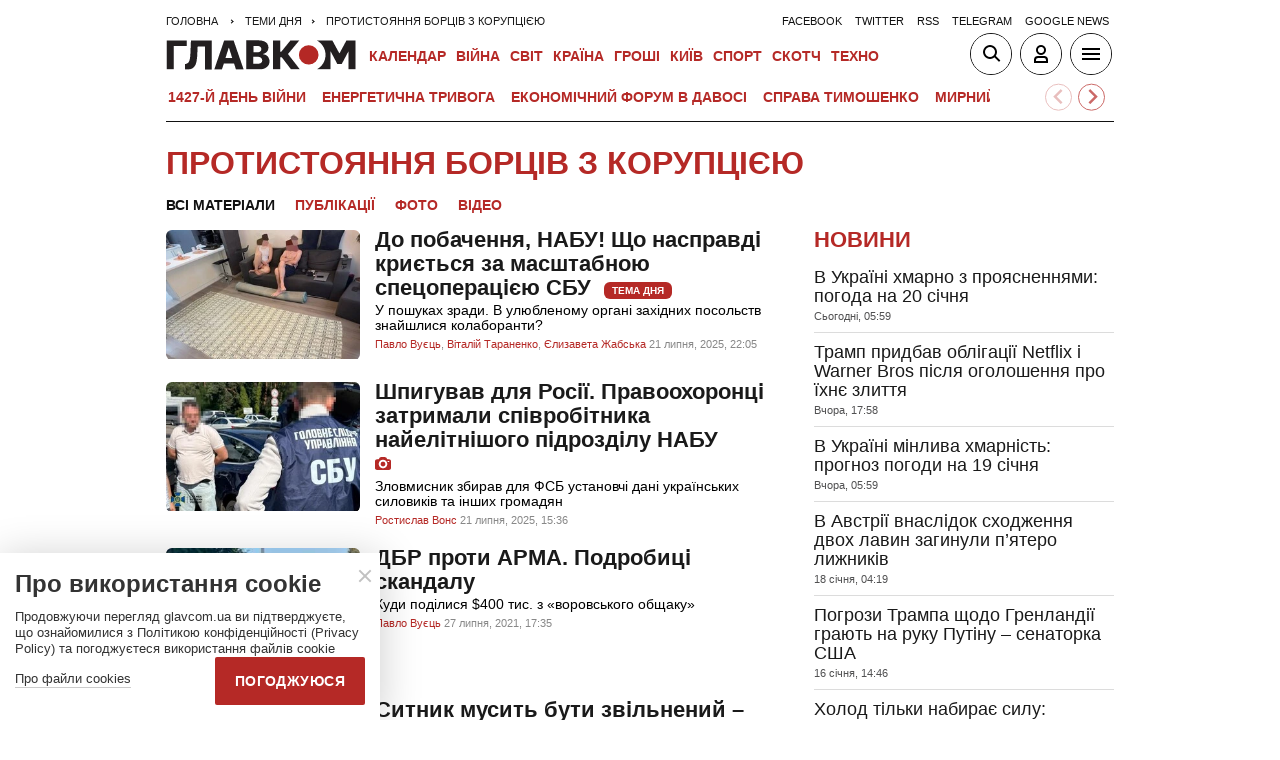

--- FILE ---
content_type: text/html; charset=UTF-8
request_url: https://glavcom.ua/topics/gpuobshukynabu.html
body_size: 22761
content:
<!DOCTYPE html><html lang="uk"><head>
    <meta charset="UTF-8">
    <meta http-equiv="X-UA-Compatible" content="IE=edge">
    <meta name="viewport" content="width=device-width, initial-scale=1">
    
        <title>Протистояння силових структур України. Всі подробиці сьогодні онлайн - Главком</title>    <meta name="description" content="Свіжа інформація про скандали у відомствах, які ведуть боротьбу з корупцією: новоини, коментарі, публікації, фото, відео, скандали, інтерв'ю" class="js-meta" />        
    
    

    
    
    
    
                
    
    
                                            <link rel="preload" as="image" href="/img/article/10693/4_tn-v1753124817.webp"/>
                                                <link rel="preload" as="image" href="/img/article/10692/50_tn-v1753101364.webp"/>
                                                <link rel="preload" as="image" href="/img/article/7719/95_tn-v1627396670.jpeg"/>
                                                                                                                                                                                                                                                                                                                                                                                                                                                                                                                                                                                                                                                                                                                                                                                            <link rel="preload" as="image" href="/user/i/glavcom_logo.svg" type="image/svg+xml">                                        <script type="application/ld+json">
    {
        "@context": "https://schema.org",
        "@type": "WebPage",
        "name": "Протистояння силових структур України. Всі подробиці сьогодні онлайн",
                    "description": "Свіжа інформація про скандали у відомствах, які ведуть боротьбу з корупцією: новоини, коментарі, публікації, фото, відео, скандали, інтерв&#039;ю",
                            "keywords" : "ГПУ, НАЗК, НАБУ, СБУ, МВС, поліція, правоохоронці, корупція, ДФС,",
                "publisher": {
            "@type": "NewsMediaOrganization",
            "name": "ГЛАВКОМ",
            "url": "https://glavcom.ua",
            "sameAs": [
                                    "https://www.facebook.com/Glavcom.ua",                                    "https://t.me/glavcomua",                                    "https://twitter.com/GLAVCOM_UA",                                    "https://www.youtube.com/channel/UCIA61iUaMFdXL-k1p-9R6GQ",                                    "https://www.instagram.com/glavcom.ua/",                                    "https://uk.wikipedia.org/wiki/%D0%93%D0%BB%D0%B0%D0%B2%D0%BA%D0%BE%D0%BC"                            ],
            "logo": {
                "@type": "ImageObject",
                "url": "https://glavcom.ua/user/i/glavcom_logo.svg",
                "width": "300",
                "height": "48"
            }
        }
    }
    </script>
                        
                
    <meta property='og:title' content="Протистояння силових структур України. Всі подробиці сьогодні онлайн - Главком"/>
    <meta name='twitter:title' content="Протистояння силових структур України. Всі подробиці сьогодні онлайн - Главком">
    <meta property='og:description' content="Свіжа інформація про скандали у відомствах, які ведуть боротьбу з корупцією: новоини, коментарі, публікації, фото, відео, скандали, інтерв'ю"/>
    <meta name='twitter:description' content="Свіжа інформація про скандали у відомствах, які ведуть боротьбу з корупцією: новоини, коментарі, публікації, фото, відео, скандали, інтерв'ю">

    <meta property='og:type' content='website'/>

    <meta property='og:url' content='https://glavcom.ua/topics/gpuobshukynabu.html'/>
    <meta property='og:image' content='https://glavcom.ua/user/img/glavcom_default.jpg'/>

<meta property='og:site_name' content='ГЛАВКОМ'/>
<meta name='twitter:card' content='summary_large_image'>
<meta name='twitter:site' content='@GLAVCOM_UA'>
<meta name='twitter:creator' content='@GLAVCOM_UA'>
<meta name='twitter:image:src' content='https://glavcom.ua/user/img/glavcom_default.jpg'>
                
        
                                                                                <link rel="canonical" href="https://glavcom.ua/topics/gpuobshukynabu.html">
                                                            
            
    <link rel="icon" href="/user/img/favicon.ico">

    
    <link rel="preload" href='/user/css/index.min-v17.css' as="style"/>
    <link rel="preload" href='/user/css/fix.min-v288.css' as="style"/>

    <style>
        .container_section_body .author_item_info{
            font-size: 18px;
            line-height: 1.4em;
        }
        .author_item_info p,
            .author_item_info h1,
            .author_item_info h2,
            .author_item_info h3 {
            padding: 8px 0;
        }
        .author_item_bg .author_item_content .social_button_item{
            margin-top: 5px;
        }
    </style>

        <link rel="preload" href="https://fonts.googleapis.com/css2?family=Montserrat:wght@400;700&display=swap" as="style" onload="this.onload=null;this.rel='stylesheet'" />
    <link rel="preload" href="https://fonts.googleapis.com/css2?family=Secular+One&display=swap" as="style" onload="this.onload=null;this.rel='stylesheet'" />

    <link rel="stylesheet" href="/user/css/index.min-v17.css">
    <link rel="stylesheet" href="/user/css/fix.min-v288.css">

    
    <script>
        var loadsrcscache = [];
        load_srcs = function(sources, callback) {
            loadsrcscache.push([sources, callback]);
        }
    </script>

    <script>
        (function(i,s,o,g,r,a,m){i['GoogleAnalyticsObject']=r;i[r]=i[r]||function(){
        (i[r].q=i[r].q||[]).push(arguments)},i[r].l=1*new Date();a=s.createElement(o),
        m=s.getElementsByTagName(o)[0];a.async=1;a.src=g;m.parentNode.insertBefore(a,m)
        })(window,document,'script','//www.google-analytics.com/analytics.js','ga');

        ga('create', 'UA-10994270-3', 'auto');
        ga('send', 'pageview');
    </script>

    
    
                                                          <script>
            function syndication1() {
                const script = document.createElement('script');
                script.async = true;
                script.src = "https://pagead2.googlesyndication.com/pagead/js/adsbygoogle.js?client=ca-pub-5553788019389384";
                script.crossOrigin = "anonymous";
                document.head.appendChild(script);
            }
            window.addEventListener('DOMContentLoaded', function() {
                if (window.innerWidth <= 520) {
                    setTimeout(syndication1, 3500);
                } else {
                    syndication1();
                }
            });
        </script>
                    
        <script>
            function loadIdealMediaScript() {
            var script = document.createElement('script');
            script.src = 'https://jsc.idealmedia.io/site/472981.js';
            script.async = true;

            if (window.innerWidth <= 568) {
                setTimeout(function() {
                    document.head.appendChild(script);
                }, 3500);
            } else {
                script.defer = true;
                document.head.appendChild(script);
            }
        }

        window.addEventListener('DOMContentLoaded', loadIdealMediaScript);
    </script>
</head>
<body><div class="sbody"><style>@media screen and (max-width: 648px) {.container_main_article .post_title, .post_title {font-size: 28px;}}table td {padding: 3px 5px 3px 5px;}.post_text table p {padding: 3px 0 5px;}.post_text table td{font-size: 10pt;line-height: 15px;}table tr td h4 {padding: 15px 5px;}.post_text .video-fix-block iframe {margin: 0 auto;display: block;}.gk-catfish-close-btn {right: 15px !important;transform: scale(1.4);}div[data-place='85']{display: none;}@media screen and (max-width: 700px) {.art_body_uniq .video-fix-block iframe {width: fit-content !important;}}@media screen and (max-width: 648px) {.section_header {height: 116px;}}</style><div data-type="_mgwidget" data-widget-id="1607451"></div><script>(function(w,q){w[q]=w[q]||[];w[q].push(["_mgc.load"])})(window,"_mgq");</script><div data-action="banners" data-place="85" data-page="7898" now class="sunsite_actions"></div> 

<div class="section_header ">
    <div class="container_main">
        <div class="header_top_wrapper">
            <div class="header_crumbs" itemscope itemtype="https://schema.org/BreadcrumbList">
                <span itemprop="itemListElement" itemscope itemtype="https://schema.org/ListItem">
            <a itemprop="item" href="/">
                <span itemprop="name">Головна</span>
            </a>
            <meta itemprop="position" content="1" />
        </span>
                                    <span itemprop="itemListElement" itemscope itemtype="https://schema.org/ListItem">
                <a itemprop="item" href="/topics.html"><span itemprop="name">Теми дня</span></a>
                <meta itemprop="position" content="2" />
            </span>
                                <span itemprop="itemListElement" itemscope itemtype="https://schema.org/ListItem">
                <a itemprop="item" href="/topics/gpuobshukynabu.html"><span itemprop="name">Протистояння борців з корупцією</span></a>
                <meta itemprop="position" content="3" />
            </span>
                            </div>                        <ul class="social_menu">
                                    <li class="social_menu_item"><a                             href="https://www.facebook.com/pages/Glavkom/125778317438461">facebook</a>
                    </li>
                                    <li class="social_menu_item"><a                             href="https://twitter.com/GLAVCOM_UA">twitter</a>
                    </li>
                                    <li class="social_menu_item"><a target="_blank"                            href="/xml/rss.xml">rss</a>
                    </li>
                                    <li class="social_menu_item"><a                             href="https://t.me/glavcomua">telegram</a>
                    </li>
                                    <li class="social_menu_item"><a                             href="https://news.google.com/publications/CAAqBwgKMKyIhQsw1ZyCAw?hl=uk&gl=UA&ceid=UA:uk">google news</a>
                    </li>
                            </ul>
        </div>

        <div class="header_wrapper">
            <div class="header_logo">
                <a href="/">
                    <img width="190" height="30" src="/user/i/glavcom_logo.svg" alt="ГЛАВКОМ">
                </a>
            </div>

            
            <div class="header_menu ">
                <ul class="top_menu">
                                                                                                                                                                                                                                                                                                                                                                                                                                                                                                                                                                                                                                                                                                                                                                                                                                                                                                                                                                                                                                                                                                                                                                                                                                                                                                                                                                                                                                                                                                                                                                                                                                                                                                                        <li class="top_menu_item">
                                <a href="/calendar.html">Календар</a>
                            </li>
                                                                                                <li class="top_menu_item">
                                <a href="/topics/donbas.html">ВІЙНА</a>
                            </li>
                                                                                                                                                                                                                                    <li class="top_menu_item">
                                <a href="/world.html">Світ</a>
                            </li>
                                                                                                <li class="top_menu_item">
                                <a href="/country.html">Країна</a>
                            </li>
                                                                                                <li class="top_menu_item">
                                <a href="/economics.html">Гроші</a>
                            </li>
                                                                                                                                            <li class="top_menu_item">
                                <a href="/kyiv.html">Київ</a>
                            </li>
                                                                                                <li class="top_menu_item">
                                <a href="/sport.html">Спорт</a>
                            </li>
                                                                                                <li class="top_menu_item">
                                <a href="/scotch.html">Скотч</a>
                            </li>
                                                                                                                                                                                                                                                                                                                                                                                                                                                                                                                                                                                                                                                <li class="top_menu_item">
                                <a href="/techno.html">Техно</a>
                            </li>
                                                                                                                                                                                                                                                                                                                                                                
                                                                    <li class="top_menu_item top_menu_item_sec">
                            <a href="/publications.html">Публікації</a>
                        </li>
                                                                    <li class="top_menu_item top_menu_item_sec">
                            <a href="/interviews.html">Інтерв'ю</a>
                        </li>
                                                                    <li class="top_menu_item top_menu_item_sec">
                            <a href="/specprojects.html">Спецпроєкти</a>
                        </li>
                                                                    <li class="top_menu_item top_menu_item_sec">
                            <a href="/allvotes.html">Опитування</a>
                        </li>
                                    </ul>

            </div>

            
            <div class="header_buttons">
                <a href="#" class="header_button_item header_button_item_search js-search-opn">
                    <img width="40" height="40" alt="search button" src="/user/i/ico_search.svg">
                </a>
                <a href="#" data-auth="0" class="header_button_item menu-btn-2 to_user_ico_auth">
                    <img width="40" height="40" alt="user button" src="/user/i/ico_user.svg">
                </a> 
                <a href="#" class="header_button_item menu-btn-1">
                    <img width="40" height="40" alt="menu button" src="/user/i/ico_menu.svg">
                </a> 
            </div>
        </div>
        


    <link href="https://cdn.jsdelivr.net/npm/@splidejs/splide@4.1.4/dist/css/splide.min.css" rel="stylesheet">
    <style>
        @media (max-width: 1920px) {
            .main_topics_slider {
                display: flex;
                padding: 10px 12px;
            }
            .main_topics_slider .splide {
                width: 88%;
            }
            .main_topics_slider .splide__arrow--next {
                right: -26%;
            }
            .main_topics_slider .splide__arrow--prev {
                right: -16%;
                left: auto;
            }
            .main_topics_slider .splide__arrow--next, .main_topics_slider .splide__arrow--prev {
                background: inherit;
                border-radius: 50%;
                border: 1px solid #b52926;
            }
            .main_topics_slider_link {
                color: #b52926 !important;
                font-size: 15px;
                display: block;
                white-space: nowrap;
                overflow: hidden;
                text-overflow: ellipsis;
                width: 100%; 
                font-weight: 500;
                text-transform: uppercase;
            }
            .main_topics_slider .splide__arrow svg {
                fill: #b52926;
                height: 1.2em;
                width: 1.2em;
            }

            .main_topics_slider {
               padding: 10px 0px 5px;
            }
            .main_topics_slider .splide__arrow--prev {
                right: -10%;
            }
            .main_topics_slider .splide__arrow--next {
                right: -14%;
            }
        }

        @media (max-width: 972px){
            .main_topics_slider .splide__arrow--prev {
                right: -7%;
             }
        }
         @media (min-width: 650px){
                .main_topics_slider {
                margin-bottom: -15px;
                margin-left: -10px;
            }
         }
        @media (max-width: 480px){
            .main_topics_slider .splide__arrow--prev {
                right: -14%;
            }
                .main_topics_slider .splide {
                    width: 80%;
                }
                 .main_topics_slider .splide__arrow--next {
                    right: -26%;
                }
                .main_topics_slider .splide__arrow--prev {
                    right: -16%;
                }
        }
                @media (max-width: 400px){
            .main_topics_slider .splide__arrow--prev {
                right: -14%;
            }
        }
    </style>
    <div class="container_main">
    <div class="main_topics_slider 1">
        <section class="splide" aria-labelledby="carousel-heading">
            <div class="splide__track">
                <ul class="splide__list">
                                            
                        <li class="splide__slide">
                            <a class="main_topics_slider_link" href="https://glavcom.ua/topics/donbas.html">1427-й день війни</a>
                        </li>
                                            
                        <li class="splide__slide">
                            <a class="main_topics_slider_link" href="https://glavcom.ua/topics/tariff.html">Енергетична тривога</a>
                        </li>
                                            
                        <li class="splide__slide">
                            <a class="main_topics_slider_link" href="https://glavcom.ua/topics/summitforum.html">Економічний форум в Давосі </a>
                        </li>
                                            
                        <li class="splide__slide">
                            <a class="main_topics_slider_link" href="https://glavcom.ua/tags/julija-timoshenko.html">Справа Тимошенко</a>
                        </li>
                                            
                        <li class="splide__slide">
                            <a class="main_topics_slider_link" href="https://glavcom.ua/tags/perehovori.html">Мирний план</a>
                        </li>
                                            
                        <li class="splide__slide">
                            <a class="main_topics_slider_link" href="https://glavcom.ua/tags/vidkljuchennja-svitla.html">Відключення світла </a>
                        </li>
                                            
                        <li class="splide__slide">
                            <a class="main_topics_slider_link" href="https://glavcom.ua/tags/venesuela.html">Удари по Венесуелі</a>
                        </li>
                                            
                        <li class="splide__slide">
                            <a class="main_topics_slider_link" href="https://glavcom.ua/tags/mobilizatsija.html">Мобілізація в Україні</a>
                        </li>
                                            
                        <li class="splide__slide">
                            <a class="main_topics_slider_link" href="https://glavcom.ua/topics/sprava_farion.html">Вбивство Ірини Фаріон</a>
                        </li>
                                            
                        <li class="splide__slide">
                            <a class="main_topics_slider_link" href="https://glavcom.ua/topics/Gripepidemia.html">Снігопад в Україні</a>
                        </li>
                                            
                        <li class="splide__slide">
                            <a class="main_topics_slider_link" href="https://glavcom.ua/tags/operatsija-midas.html">Мідас</a>
                        </li>
                                            
                        <li class="splide__slide">
                            <a class="main_topics_slider_link" href="https://glavcom.ua/topics/kolomoyskiy.html">Справа Коломойського</a>
                        </li>
                                            
                        <li class="splide__slide">
                            <a class="main_topics_slider_link" href="https://glavcom.ua/topics/samites.html">Україна-ЄС</a>
                        </li>
                                            
                        <li class="splide__slide">
                            <a class="main_topics_slider_link" href="https://glavcom.ua/topics/church.html">Заборона Московської церкви</a>
                        </li>
                                            
                        <li class="splide__slide">
                            <a class="main_topics_slider_link" href="https://glavcom.ua/topics/Padinnya_avtobusa_v_Kerchensku.html">Кримський міст</a>
                        </li>
                                    </ul>
            </div>
        </section>
    </div>
    </div>
    

    <script src="https://cdn.jsdelivr.net/npm/@splidejs/splide@4.1.4/dist/js/splide.min.js"></script>
    <script>
        document.addEventListener('DOMContentLoaded', function () {
            if (window.innerWidth > 0 ) {
                new Splide('.splide', {
                    perPage: 4,
                    autoWidth: true,
                    focus: 0,
                    omitEnd: true,
                    gap: '1rem',
                    perMove: 1,
                    pagination: false,
                    breakpoints: {
                        450: {
                            perPage: 3,
                            perMove: 1,
                        },
                        0: {
                            perPage: 3,
                            perMove: 1,
                        }
                    }
                }).mount();
                 document.querySelectorAll('.splide__slide').forEach(function(element) {
                    element.setAttribute('role', 'none');
                });
            }
        });
    </script>
        <div class="header_line"></div>
    </div>
</div>

<style>
    body.offside-js--init{
        padding: 0!important;
    }
    .toggle-container {
       transition: height 0.35s ease-in-out;
       overflow: hidden;
    }
    .container_long.container_main_news.container_main_article .container_long_body .post_v_header_content{
        min-height: auto;
    }
    .toggle-container:not(.active) {
        display: none;
    }
    .article_story_sm .article_media img{
        width: 100%;
        height: inherit;
        margin: auto;
    }
    .article_story_sm .article_media{
        height: fit-content;
    }
    @media (max-width: 766px) {
        .section_header  .main_topics_slider {
            padding: 10px 0px 5px;
        }
    }
    .section_header .header_menu {
        display: flex;
        align-items: center;
    }
    .main_topics_slider_link{
        font-weight: 700;
        font-size: 14px;
    }
    .section_header .top_menu_item a{
        font-size: 14px;
    }
    .container_news_subject .article_story_grid .article_date,
    .article_news .article_date, .bottom_date_fix,
    .article_story_sm .article_date,
    .article_story_grid .article_date{
        color: #515152!important;
    }
     .img_after_logo .top_menu .top_menu_item {
        padding: 0 1.5px;
    }
    .top_menu{
        overflow: visible;
    }
    @media (max-width: 768px){
        .feed_button {
            color: #fff !important;
            background: #1a5999 !important;
        }
    }
    .feed_button_tg {
        background: #1a5999;
    }
    .top_menu{
        margin-left: 10px;
        margin-right: 10px;
        width: calc(100% - 30px);
    }
    .top_menu .top_menu_item {
        padding: 0 3px;
    }
    @media screen and (max-width: 567px){
        .post_comment_media{
            margin-right: 10px;
        }
        .post_comment_name {
            font-size: 18px;
        }
    }
    a.post_info_author_mob{
            display: none; 
        }
    @media screen and (max-width: 480px){
        article .post_header .post_title{
            margin-top: -5px;
            font-size: 24px;
        }
        article .post_subtitle,
        article .post_subtitle p{
            font-size: 19px;
        }
                article .post_socials{
            display: none;
        }
        article .post_info > div, article .post_info a, article .post_info time{
            padding-right: 5px;
        }
        .post_info_wrap a.post_info_author{
            display: none;
        }
        a.post_info_author_mob{
            display: inline;
        }
        article .post_info > div{
            display: flex;
            align-items: baseline;
        }
        article .post_info time, article .post_info span{
            padding-bottom: 5px;
        }
        article .post_img_title{
            font-size: 12px;
        }
        article .post_info{
            display: flex;
            justify-content: space-between;
            width: 100%;
            flex-wrap: wrap;
            align-items: baseline;
        }
    }
    @media screen and (max-width: 480px){
        .post_comment_name {
            font-size: 15px;
            line-height: 20px;
        }
    }
    @media screen and (max-width: 380px){
        .post_comment_name {
            font-size: 14px;
        }
    }
    
</style>

<div class="section_search toggle-container header-search">
    <div class="container_main">
        <div class="search_wrapper">
            <form>
                <div class="search_form">
                    <input class="search_field" type="text" placeholder="Що ви шукаєте?">
                    <div>
                        <input class="search_button" type="submit" value="Знайти">
                    </div>
                </div>
            </form>
        </div>
    </div>
</div>

 <div class="container">
<style>
    .container_main_section  iframe {
        height: 615px;
    }

    @media (max-width: 675px) {
        .container_main_section  iframe {
            height: 400px;
        }
    }
</style>

<div class="section_main">
    <div class="container_main container_main_section">
        
        <div class="section_title">
            <h1><span>Протистояння борців з корупцією</span></h1>
        </div>

        <div class="container_section_body">
            <div class="container_section_list">
                <div class="section_title section_title_sec">
                    <div class="section_menu section_menu_sm section_menu_sm_p">
                                                                                                            <span class="section_menu_active">Всі матеріали</span>
                                                                                                                                        <a href="/topics/gpuobshukynabu/publications.html">Публікації</a>
                                                                                                                                        <a href="/topics/gpuobshukynabu/photo.html">Фото</a>
                                                                                                                                        <a href="/topics/gpuobshukynabu/video.html">Відео</a>
                                                                        </div>
                </div>
                <div class="articles_list_wrapper">
                                                                                                    
<div class="article article_story_list">
    <div class="article_body">
        <div class="article_media">
                            <img src="/img/article/10693/4_tn-v1753124817.webp" alt="Уранці 21 липня СБУ та Офіс генпрокурора влаштували обшуки в НАБУ та САП. Підозри більш ніж серйозні…" class="article_img" width="400" height="224">
                    </div>
        <div class="article_content"  data-edit="1069304,6679" data-absnum="1069304">
            <div class="article_title ">
                <a href="/publications/do-pobachennja-nabu-shcho-naspravdi-krijetsja-za-masshtabnoju-spetsoperatsijeju-sbu--1069304.html">
                    До побачення, НАБУ! Що насправді криється за масштабною спецоперацією СБУ 
                </a>
                                                                                                                                                                                                            <span class="ico_text_r">тема дня</span>
                                                </div>
            <div class="article_description"> У пошуках зради. В улюбленому органі західних посольств знайшлися колаборанти? </div>
            <div class="article_date">
                                                                                                                                <a href="/authors/vujets.html">Павло Вуєць</a>,                                                     <a href="/authors/v_taranenko.html">Віталій Тараненко</a>,                                                     <a href="/authors/eizaveta_zhabska.html">Єлизавета Жабська</a>                                                                            21 липня, 2025, 22:05
            </div>
        </div>
    </div>
</div>                                                                                                    
<div class="article article_story_list">
    <div class="article_body">
        <div class="article_media">
                            <img src="/img/article/10692/50_tn-v1753101364.webp" alt="Служба безпеки задокументувала щонайменше 60 епізодів передачі інформації з обмеженим доступом" class="article_img" width="400" height="224">
                    </div>
        <div class="article_content"  data-edit="1069250,6737" data-absnum="1069250">
            <div class="article_title ">
                <a href="/kyiv/news/shpihuvav-dlja-rosiji-pravookhorontsi-zatrimali-spivrobitnika-najelitnishoho-pidrozdilu-nabu-1069250.html">
                    Шпигував для Росії. Правоохоронці затримали співробітника найелітнішого підрозділу НАБУ
                </a>
                                    <div class="article_media_ico">
                                        <span class="ico_photo_r"></span>
                                                
                    </div>
                                            </div>
            <div class="article_description"> Зловмисник збирав для ФСБ установчі дані українських силовиків та інших громадян </div>
            <div class="article_date">
                                                                                                                                <a href="/authors/rostyslav_vons.html">Ростислав Вонс</a>                                                                            21 липня, 2025, 15:36
            </div>
        </div>
    </div>
</div>                                                                                                    
<div class="article article_story_list">
    <div class="article_body">
        <div class="article_media">
                            <img src="/img/article/7719/95_tn-v1627396670.jpeg" alt="Слідчі ДБР повідомили керівництву АРМА про підозри у привласненні понад $400 тис." class="article_img" width="400" height="224">
                    </div>
        <div class="article_content"  data-edit="771995,6711" data-absnum="771995">
            <div class="article_title ">
                <a href="/country/criminal/dbr-proti-arma-podrobici-skandalu-771995.html">
                    ДБР проти АРМА. Подробиці скандалу
                </a>
                                            </div>
            <div class="article_description">Куди поділися $400 тис. з «воровського общаку»</div>
            <div class="article_date">
                                                                                                                                <a href="/authors/vujets.html">Павло Вуєць</a>                                                                            27 липня, 2021, 17:35
            </div>
        </div>
    </div>
</div>                                                                                                                                                        
<div class="article article_story_list">
    <div class="article_body">
        <div class="article_media">
                            <img data-src="/img/article/7211/31_tn-v1606594724.jpg" alt="Директор НАБУ Артем Ситник" class="article_img lozad" width="400" height="224">
                    </div>
        <div class="article_content"  data-edit="721131,6678" data-absnum="721131">
            <div class="article_title ">
                <a href="/news/sitnik-musit-buti-zvilneniy-ofis-prezidenta-721131.html">
                    Ситник мусить бути звільнений – Офіс президента
                </a>
                                            </div>
            <div class="article_description">На переконання заступника керівника Офісу президента, Ситник не має морального права очолювати антикорупційне відомство держави і має піти </div>
            <div class="article_date">
                                                                                                                                <a href="/authors/dmytro_sheremeta.html">Дмитро Шеремета</a>                                                                            29 листопада, 2020, 11:18
            </div>
        </div>
    </div>
</div>                                                                                                                                                        
<div class="article article_story_list">
    <div class="article_body">
        <div class="article_media">
                            <img data-src="/img/article/7211/36_tn-v1606598987.jpg" alt="Директор НАБУ Артем Ситник" class="article_img lozad" width="400" height="224">
                    </div>
        <div class="article_content"  data-edit="721136,6708" data-absnum="721136">
            <div class="article_title ">
                <a href="/country/politics/arahamiya-vpevneniy-shcho-rada-pidtrimaje-proceduru-zvilnennya-direktora-nabu-721136.html">
                    Арахамія впевнений, що Рада підтримає процедуру звільнення директора НАБУ
                </a>
                                            </div>
            <div class="article_description">Всі фракції висловилися про підтримку законопроєкту про процедуру звільнення директора НАБУ, заявив Арахамія</div>
            <div class="article_date">
                                                                                                                                <a href="/authors/dmytro_sheremeta.html">Дмитро Шеремета</a>                                                                            28 листопада, 2020, 23:27
            </div>
        </div>
    </div>
</div>                                                                                                                                                        
<div class="article article_story_list">
    <div class="article_body">
        <div class="article_media">
                            <img data-src="/img/article/7139/48_tn-v1603762555.jpg" alt="Директор Національного антикорупційного бюро Артем Ситник" class="article_img lozad" width="400" height="224">
                    </div>
        <div class="article_content"  data-edit="713948,6678" data-absnum="713948">
            <div class="article_title ">
                <a href="/news/zmi-sud-nakazav-minyustu-posunuti-sitnika-z-posadi-direktora-nabu-713948.html">
                    ЗМІ: суд наказав Мін’юсту посунути Ситника з посади директора НАБУ
                </a>
                                            </div>
            <div class="article_description">Суд зобов’язав Міністерство юстиції викреслити з Єдиного реєстру інформацію про Ситника як керівника НАБУ</div>
            <div class="article_date">
                                                                                                                                <a href="/authors/dmytro_sheremeta.html">Дмитро Шеремета</a>                                                                            27 жовтня, 2020, 03:56
            </div>
        </div>
    </div>
</div>                                                                                                                                                        
<div class="article article_story_list">
    <div class="article_body">
        <div class="article_media">
                            <img data-src="/img/article/7059/89_tn-v1600373103.jpg" alt="На Банковій заявили, що&nbsp;незалежність є ключовою передумовою ефективності антикорупційної інфраструктури країни" class="article_img lozad" width="400" height="224">
                    </div>
        <div class="article_content"  data-edit="705989,6708" data-absnum="705989">
            <div class="article_title ">
                <a href="/country/politics/u-zelenskogo-prosyat-ne-politizuvati-situaciyu-navkolo-sap-705989.html">
                    У Зеленського просять не політизувати ситуацію навколо САП
                </a>
                                            </div>
            <div class="article_description">Мірилом ефективності боротьби з корупцією не може бути те чи інше прізвище на тій чи іншій посаді, заявили в Офісі президента</div>
            <div class="article_date">
                                                                                                                                <a href="/authors/dmytro_sheremeta.html">Дмитро Шеремета</a>                                                                            17 вересня, 2020, 23:05
            </div>
        </div>
    </div>
</div>                                                                                                                                                        
<div class="article article_story_list">
    <div class="article_body">
        <div class="article_media">
                            <img data-src="/img/article/6635/96_tn-v1583352675.jpeg" alt="Директор НАБУ Артем Ситник" class="article_img lozad" width="400" height="224">
                    </div>
        <div class="article_content"  data-edit="663596,6678" data-absnum="663596">
            <div class="article_title ">
                <a href="/news/sitnik-natyaknuv-hto-hoche-yogo-zvilnennya-663596.html">
                    Ситник натякнув, хто хоче його звільнення
                </a>
                                            </div>
            <div class="article_description">Ну думку директора НАБУ, його звільнення домагається олігарх, який зараз перебуває за кордоном та який викрав 1 млрд 200 млн гривень</div>
            <div class="article_date">
                                                                                                                                <a href="/authors/dmytro_sheremeta.html">Дмитро Шеремета</a>                                                                            4 березня, 2020, 22:11
            </div>
        </div>
    </div>
</div>                                                                                                                                                        
<div class="article article_story_list">
    <div class="article_body">
        <div class="article_media">
                            <img data-src="/img/article/6633/46_tn-v1583281289.jpg" alt="Лист за підписом цих депутатів Європарламенту, в якому висловлюється глибоке занепокоєння у зв&rsquo;язку з підривом незалежності НАБУ, направлено президентові України та голові Верховної Ради" class="article_img lozad" width="400" height="224">
                    </div>
        <div class="article_content"  data-edit="663346,6678" data-absnum="663346">
            <div class="article_title ">
                <a href="/news/jevrodeputati-rozkritikuvali-ataki-na-nabu-i-vpliv-kolomoyskogo-na-politikiv-663346.html">
                    Євродепутати розкритикували «атаки» на НАБУ і вплив Коломойського на політиків
                </a>
                                            </div>
            <div class="article_description">Необмежений політичний та фінансовий вплив Коломойського на українських політиків ставить під загрозу європейське майбутнє України, йдеться у заяві групи євродепутатів</div>
            <div class="article_date">
                                                                                                                                <a href="/authors/dmytro_sheremeta.html">Дмитро Шеремета</a>                                                                            4 березня, 2020, 02:20
            </div>
        </div>
    </div>
</div>                                                                                                                                                        
<div class="article article_story_list">
    <div class="article_body">
        <div class="article_media">
                            <img data-src="/img/article/6191/64_tn-v1566293663.jpg" alt=" Сарненський суд Рівненщини 20 серпня продовжує розгляд адміністративного протоколу, складеного на директора НАБУ Артема Ситника " class="article_img lozad" width="400" height="224">
                    </div>
        <div class="article_content"  data-edit="619164,6678" data-absnum="619164">
            <div class="article_title ">
                <a href="/news/sitnik-vidreaguvav-na-znaydenu-proslushku-v-kabineti-zastupnici-lucenka-619164.html">
                    Ситник відреагував на знайдену «прослушку» в кабінеті заступниці Луценка
                </a>
                                            </div>
            <div class="article_description">«Не буду коментувати чутки», - заявив Ситник журналістам</div>
            <div class="article_date">
                                                                                                    
                        <a href="/authors/a=.html"></a>
                                                    20 серпня, 2019, 12:34
            </div>
        </div>
    </div>
</div>                                                                                                                                                        
<div class="article article_story_list">
    <div class="article_body">
        <div class="article_media">
                            <img data-src="/img/article/6189/73_tn-v1566219264.jpg" alt=" Заступник Генпрокурора Анжела Стрижевська " class="article_img lozad" width="400" height="224">
                    </div>
        <div class="article_content"  data-edit="618973,6678" data-absnum="618973">
            <div class="article_title ">
                <a href="/news/u-kabineti-zastupnici-genprokurora-znayshli-proslushku-618973.html">
                    У кабінеті заступниці генпрокурора знайшли «прослушку»
                </a>
                                            </div>
            <div class="article_description">СБУ взялась за розслідування щодо знайденої апаратури в кабінеті прокурора </div>
            <div class="article_date">
                                                                                                                                <a href="/authors/tetyana_kotenko.html">Тетяна Котенко</a>                                                                            19 серпня, 2019, 15:55
            </div>
        </div>
    </div>
</div>                                                                                                                                                        
<div class="article article_story_list">
    <div class="article_body">
        <div class="article_media">
                            <img data-src="/img/article/6097/67_tn-v1562960648.jpeg" alt="Директор НАБУ Артем Ситник" class="article_img lozad" width="400" height="224">
                    </div>
        <div class="article_content"  data-edit="609767,6708" data-absnum="609767">
            <div class="article_title ">
                <a href="/country/politics/sitnik-pro-vruchennya-adminprotokolu-na-trasi-nihto-ni-vid-kogo-ne-hovavsya-609767.html">
                    Ситник про вручення адмінпротоколу на трасі: ніхто ні від кого не ховався
                </a>
                                            </div>
            <div class="article_description">Очільник НАБУ пояснив, що адмінпротокол йому вручили, а не зачитали, як раніше казали в Генпрокуратурі</div>
            <div class="article_date">
                                                                                                                                <a href="/authors/dmytro_sheremeta.html">Дмитро Шеремета</a>                                                                            12 липня, 2019, 22:39
            </div>
        </div>
    </div>
</div>                                                                                                                                                        
<div class="article article_story_list">
    <div class="article_body">
        <div class="article_media">
                            <img data-src="/img/article/6022/59_tn-v1560633392.jpg" alt="Очільники САП і НАБУ Назар Холодницький та Артем Ситник" class="article_img lozad" width="400" height="224">
                    </div>
        <div class="article_content"  data-edit="602259,6678" data-absnum="602259">
            <div class="article_title ">
                <a href="/news/prezident-mozhe-perezavantazhiti-nabu-i-antikorupciynu-prokuraturu-cherez-tri-misyaci-602259.html">
                    Президент може перезавантажити НАБУ і Антикорупційну прокуратуру через три місяці
                </a>
                                            </div>
            <div class="article_description">Зеленський подасть до Ради законопроект про перезавантаження НАБУ і САП, якщо ці органи впродовж трьох місяців не доведуть свою здатність ефективно працювати</div>
            <div class="article_date">
                                                                                                                                <a href="/authors/dmytro_sheremeta.html">Дмитро Шеремета</a>                                                                            16 червня, 2019, 00:13
            </div>
        </div>
    </div>
</div>                                                                                                                                                        
<div class="article article_story_list">
    <div class="article_body">
        <div class="article_media">
                            <img data-src="/img/article/5770/5_tn-v1552540301.png" alt="Справа Гладковського. Все змішалось у домі антикорупціонерів" class="article_img lozad" width="400" height="224">
                    </div>
        <div class="article_content"  data-edit="577005,6679" data-absnum="577005">
            <div class="article_title ">
                <a href="/publications/sprava-gladkovskogo-vse-zmishalos-u-domi-antikorupcioneriv-577005.html">
                    Справа Гладковського. Все змішалось у домі антикорупціонерів
                </a>
                                                                                                                                                                                                            <span class="ico_text_r">СКАНДАЛ</span>
                                                </div>
            <div class="article_description">Екстрене засідання слідчої комісії: всі проти Ситника</div>
            <div class="article_date">
                                                                                                                                <a href="/authors/vujets.html">Павло Вуєць</a>                                                                            14 березня, 2019, 07:10
            </div>
        </div>
    </div>
</div>                                                                                                                                                        
<div class="article article_story_list">
    <div class="article_body">
        <div class="article_media">
                            <img data-src="/img/article/5447/20_tn-v1542187906.jpg" alt="Директор Національного антикорупційного бюро Артем Ситник" class="article_img lozad" width="400" height="224">
                    </div>
        <div class="article_content"  data-edit="544720,6678" data-absnum="544720">
            <div class="article_title ">
                <a href="/news/lucenko-prodovzhuje-kopati-pid-sitnika-sud-dav-dostup-do-specperevirki-direktora-nabu-544720.html">
                    Луценко продовжує копати під Ситника. Суд дав доступ до документів спецперевірки директора НАБУ
                </a>
                                            </div>
            <div class="article_description">Генпрокуратура розслідує кримінальне провадження за фактом службового підроблення</div>
            <div class="article_date">
                                                                                                                                <a href="/authors/v_taranenko.html">Віталій Тараненко</a>                                                                            14 листопада, 2018, 12:35
            </div>
        </div>
    </div>
</div>                                                                                                                                                        
<div class="article article_story_list">
    <div class="article_body">
        <div class="article_media">
                            <img data-src="/img/article/5421/52_tn-v1541410437.jpg" alt="Голова НАБУ Артем Ситник" class="article_img lozad" width="400" height="224">
                    </div>
        <div class="article_content"  data-edit="542152,6679" data-absnum="542152">
            <div class="article_title ">
                <a href="/publications/auditori-prividi-specoperaciya-pribrati-sitnika-provalilas-542152.html">
                    Аудитори-привиди. Спецоперація «прибрати Ситника» провалилась?
                </a>
                                                                                                                                                                                                            <span class="ico_text_r">Антикорупційні війни</span>
                                                </div>
            <div class="article_description">Комісія, яка створювалася з такими боями, виявилася в результаті нікому не потрібна</div>
            <div class="article_date">
                                                                                                                                <a href="/authors/vujets.html">Павло Вуєць</a>                                                                            5 листопада, 2018, 12:12
            </div>
        </div>
    </div>
</div>                                                                                                                                                        
<div class="article article_story_list">
    <div class="article_body">
        <div class="article_media">
                            <img data-src="/img/article/5341/70_tn-v1538863494.jpg" alt="Генеральна прокуратура України" class="article_img lozad" width="400" height="224">
                    </div>
        <div class="article_content"  data-edit="534170,6678" data-absnum="534170">
            <div class="article_title ">
                <a href="/news/nabu-povidomilo-pro-pidozru-spivrobitniku-genprokuraturi-534170.html">
                    НАБУ повідомило про підозру співробітнику Генпрокуратури
                </a>
                                            </div>
            <div class="article_description">Посадовця ГПУ викрито під час отримання хабара «на гарячому» та затримано 5 жовтня </div>
            <div class="article_date">
                                                                                                                                <a href="/authors/dmytro_sheremeta.html">Дмитро Шеремета</a>                                                                            7 жовтня, 2018, 01:16
            </div>
        </div>
    </div>
</div>                                                                                                                                                        
<div class="article article_story_list">
    <div class="article_body">
        <div class="article_media">
                            <img data-src="/img/article/5309/77_tn-v1537931379.jpg" alt="Ситник на шпагаті та Холодницький на пуантах…" class="article_img lozad" width="400" height="224">
                    </div>
        <div class="article_content"  data-edit="530977,6790" data-absnum="530977">
            <div class="article_title ">
                <a href="/columns/chornovil/sitnik-na-shpagati-ta-holodnickiy-na-puantah-530977.html">
                    Ситник на шпагаті та Холодницький на пуантах…
                </a>
                                            </div>
            <div class="article_description">За участі Ситника та ряду «пасіонаріїв» у одному з парків відбувся «фестиваль боротьби з корупцією». Можна було б починати сміятися вже тут</div>
            <div class="article_date">
                                                                                                                                <a href="/columns/chornovil.html">Тарас Чорновіл</a>                                                                            26 вересня, 2018, 06:06
            </div>
        </div>
    </div>
</div>                                                                                                                                                        
<div class="article article_story_list">
    <div class="article_body">
        <div class="article_media">
                            <img data-src="/img/article/5302/95_tn-v1537762588.jpg" alt="Співробітник НАБУ" class="article_img lozad" width="400" height="224">
                    </div>
        <div class="article_content"  data-edit="530295,6678" data-absnum="530295">
            <div class="article_title ">
                <a href="/news/nabu-provede-rozsliduvannya-cherez-konflikt-z-pidleglimi-holodnickogo-530295.html">
                    НАБУ проведе розслідування через конфлікт з підлеглими Холодницького
                </a>
                                            </div>
            <div class="article_description">В НАБУ вважають винними у ДТП, яка сталася за участі працівників двох антикорупційних органів, представників САП та Управління держохорони</div>
            <div class="article_date">
                                                                                                                                <a href="/authors/dmytro_sheremeta.html">Дмитро Шеремета</a>                                                                            24 вересня, 2018, 07:29
            </div>
        </div>
    </div>
</div>                                                                                                                                                        
<div class="article article_story_list">
    <div class="article_body">
        <div class="article_media">
                            <img data-src="/img/article/5302/76_tn-v1537757852.jpg" alt=" Директор НАБУ Артем Ситник та генпрокурор Юрій Луценко " class="article_img lozad" width="400" height="224">
                    </div>
        <div class="article_content"  data-edit="530276,6678" data-absnum="530276">
            <div class="article_title ">
                <a href="/news/genprokuror-kerivnictvo-nabu-vperto-ide-dorogoyu-v-nikudi-530276.html">
                    Генпрокурор: керівництво НАБУ «вперто іде дорогою в нікуди»
                </a>
                                            </div>
            <div class="article_description">За словами Луценка, протистояння між НАБУ і САП є «безглуздим»</div>
            <div class="article_date">
                                                                                                                                <a href="/authors/dmytro_sheremeta.html">Дмитро Шеремета</a>                                                                            24 вересня, 2018, 05:58
            </div>
        </div>
    </div>
</div>                                                                                                                                                        
<div class="article article_story_list">
    <div class="article_body">
        <div class="article_media">
                            <img data-src="/img/article/5296/49_tn-v1537505544.jpg" alt="Керівник САП Назар Холодницький&nbsp;" class="article_img lozad" width="400" height="224">
                    </div>
        <div class="article_content"  data-edit="529649,6678" data-absnum="529649">
            <div class="article_title ">
                <a href="/news/holodnickiy-rozpoviv-shcho-yogo-zayava-pro-vidstavku-davno-napisana-529649.html">
                    Холодницький розповів, що його заява про відставку «давно написана»
                </a>
                                            </div>
            <div class="article_description">Глава Антикорупційної прокуратури запевнив, що не боїться втратити посаду</div>
            <div class="article_date">
                                                                                                                                <a href="/authors/dmytro_sheremeta.html">Дмитро Шеремета</a>                                                                            21 вересня, 2018, 07:58
            </div>
        </div>
    </div>
</div>                                                                                                                                                        
<div class="article article_story_list">
    <div class="article_body">
        <div class="article_media">
                            <img data-src="/img/article/5292/70_tn-v1537392373.jpg" alt="Директор НАБУ Артем Ситник" class="article_img lozad" width="400" height="224">
                    </div>
        <div class="article_content"  data-edit="529270,6678" data-absnum="529270">
            <div class="article_title ">
                <a href="/news/sitnik-zapevnyaje-shcho-holodnickogo-ne-zbiralisya-prosluhovuvati-529270.html">
                    Ситник запевняє, що Холодницького не збиралися прослуховувати
                </a>
                                            </div>
            <div class="article_description">Глава НАБУ запевняє, що до будівлі САП «ніхто не наближався»</div>
            <div class="article_date">
                                                                                                                                <a href="/authors/dmytro_sheremeta.html">Дмитро Шеремета</a>                                                                            20 вересня, 2018, 00:28
            </div>
        </div>
    </div>
</div>                                                                                                                                                        
<div class="article article_story_list">
    <div class="article_body">
        <div class="article_media">
                            <img data-src="/img/article/5219/84_tn-v1534882418.jpg" alt="Назар Холодницький" class="article_img lozad" width="400" height="224">
                    </div>
        <div class="article_content"  data-edit="521984,6678" data-absnum="521984">
            <div class="article_title ">
                <a href="/news/verhovniy-sud-vidhiliv-skargu-nabu-shchodo-dogani-holodnickomu-521984.html">
                    Верховний суд відхилив скаргу НАБУ щодо догани Холодницькому
                </a>
                                            </div>
            <div class="article_description">«Право на таке оскарження має лише прокурор як суб’єкт дисциплінарного провадження, діяльність якого оскаржується», - заявили у Верховному суді</div>
            <div class="article_date">
                                                                                                                                <a href="/authors/dmytro_sheremeta.html">Дмитро Шеремета</a>                                                                            21 серпня, 2018, 23:10
            </div>
        </div>
    </div>
</div>                                                                                                                                                        
<div class="article article_story_list">
    <div class="article_body">
        <div class="article_media">
                            <img data-src="/img/article/5192/48_tn-v1533850876.jpg" alt="Назар Холодницький" class="article_img lozad" width="400" height="224">
                    </div>
        <div class="article_content"  data-edit="519248,6678" data-absnum="519248">
            <div class="article_title ">
                <a href="/news/sitnik-zayaviv-shcho-spravu-shchodo-holodnickogo-peredali-v-sbu-519248.html">
                    Ситник заявив, що справу щодо Холодницького передали в СБУ
                </a>
                                            </div>
            <div class="article_description">НАБУ до розслідування щодо Холодницького не має жодного відношення, запевняє Ситник</div>
            <div class="article_date">
                                                                                                                                <a href="/authors/dmytro_sheremeta.html">Дмитро Шеремета</a>                                                                            10 серпня, 2018, 00:44
            </div>
        </div>
    </div>
</div>                                                                                                                                                        
<div class="article article_story_list">
    <div class="article_body">
        <div class="article_media">
                            <img data-src="/img/article/5192/27_tn-v1533841711.jpg" alt="Директор НАБУ Артем Ситник" class="article_img lozad" width="400" height="224">
                    </div>
        <div class="article_content"  data-edit="519227,6708" data-absnum="519227">
            <div class="article_title ">
                <a href="/country/politics/sitnik-zapevnyaje-shcho-nichniy-vizit-do-poroshenka-ne-vplinuv-na-robotu-nabu-519227.html">
                    Ситник запевняє, що нічний візит до Порошенка не вплинув на роботу НАБУ
                </a>
                                            </div>
            <div class="article_description">Глава НАБУ стверджує, що результатом зустрічі з Порошенком стало ухвалення парламентом закону про Антикорупційний суд </div>
            <div class="article_date">
                                                                                                                                <a href="/authors/dmytro_sheremeta.html">Дмитро Шеремета</a>                                                                            9 серпня, 2018, 22:09
            </div>
        </div>
    </div>
</div>                                                                                                                                                        
<div class="article article_story_list">
    <div class="article_body">
        <div class="article_media">
                            <img data-src="/img/article/5187/18_tn-v1533681465.jpg" alt="Глава&nbsp;Спеціалізованої антикорупційної прокуратури Назар Холодницький" class="article_img lozad" width="400" height="224">
                    </div>
        <div class="article_content"  data-edit="518718,6678" data-absnum="518718">
            <div class="article_title ">
                <a href="/news/holodnickiy-detektivi-nabu-pogrozhuyut-antikorupciynim-prokuroram-518718.html">
                    Холодницький: детективи НАБУ погрожують антикорупційним прокурорам
                </a>
                                            </div>
            <div class="article_description">За словами Холодницького, деякі детективи стали зухвалими</div>
            <div class="article_date">
                                                                                                                                <a href="/authors/dmytro_sheremeta.html">Дмитро Шеремета</a>                                                                            8 серпня, 2018, 07:02
            </div>
        </div>
    </div>
</div>                                                                                                                                                        
<div class="article article_story_list">
    <div class="article_body">
        <div class="article_media">
                            <img data-src="/img/article/5155/75_tn-v1532561358.jpg" alt="Назар Холодницький" class="article_img lozad" width="400" height="224">
                    </div>
        <div class="article_content"  data-edit="515575,6678" data-absnum="515575">
            <div class="article_title ">
                <a href="/news/prokurori-antikorupciynoji-prokuraturi-pidpisali-zvernennya-na-pidtrimku-holodnickogo-515575.html">
                    Прокурори Антикорупційної прокуратури підписали звернення на підтримку Холодницького
                </a>
                                    <div class="article_media_ico">
                                                <span class="ico_text_r">Документ</span>
                                                
                    </div>
                                            </div>
            <div class="article_description">Прокурори заявляють, що «підвищена увага» окремих політиків і громадських діячів «уже перейшла межі допустимого»</div>
            <div class="article_date">
                                                                                                                                <a href="/authors/dmytro_sheremeta.html">Дмитро Шеремета</a>                                                                            26 липня, 2018, 02:50
            </div>
        </div>
    </div>
</div>                                                                                                                                                        
<div class="article article_story_list">
    <div class="article_body">
        <div class="article_media">
                            <img data-src="/img/article/5117/76_tn-v1531283974.jpg" alt="Назар Холодницький та Артем Ситник" class="article_img lozad" width="400" height="224">
                    </div>
        <div class="article_content"  data-edit="511776,6708" data-absnum="511776">
            <div class="article_title ">
                <a href="/country/politics/holodnickiy-zayaviv-shcho-v-sitnika-paranoya-ta-poradiv-yomu-shoditi-do-psihiatra-511776.html">
                    Холодницький заявив, що в Ситника параноя та порадив йому сходити до психіатра
                </a>
                                            </div>
            <div class="article_description">Холодницький пообіцяв не мститися нікому </div>
            <div class="article_date">
                                                                                                                                <a href="/authors/dmytro_sheremeta.html">Дмитро Шеремета</a>                                                                            11 липня, 2018, 07:49
            </div>
        </div>
    </div>
</div>                                                                                                                                                        
<div class="article article_story_list">
    <div class="article_body">
        <div class="article_media">
                            <img data-src="/img/article/4923/71_tn-v1524612273.jpg" alt="Назар Холодницький" class="article_img lozad" width="400" height="224">
                    </div>
        <div class="article_content"  data-edit="492371,6678" data-absnum="492371">
            <div class="article_title ">
                <a href="/news/genprokuror-rozpoviv-koli-mozhut-zvilniti-holodnickogo-492371.html">
                    Генпрокурор розповів, коли можуть звільнити Холодницького
                </a>
                                            </div>
            <div class="article_description">Зараз «у справі Холодницького» ведуться активні слідчі дії</div>
            <div class="article_date">
                                                                                                                                <a href="/authors/dmytro_sheremeta.html">Дмитро Шеремета</a>                                                                            25 квiтня, 2018, 03:49
            </div>
        </div>
    </div>
</div>                                                                                                                                                        
<div class="article article_story_list">
    <div class="article_body">
        <div class="article_media">
                            <img data-src="/img/article/4877/20_tn-v1523053020.jpg" alt="В.о. міністра охорони здоров'я Уляна Супрун" class="article_img lozad" width="400" height="224">
                    </div>
        <div class="article_content"  data-edit="487720,6678" data-absnum="487720">
            <div class="article_title ">
                <a href="/news/zmi-oprilyudnili-fragmenti-plivok-nabu-z-propozicijeyu-habara-dlya-suprun-487720.html">
                    ЗМІ оприлюднили фрагменти «плівок НАБУ» з пропозицією хабара для Супрун
                </a>
                                    <div class="article_media_ico">
                                        <span class="ico_video_r"></span>
                                                
                    </div>
                                            </div>
            <div class="article_description">Супрун підігравала корупціонерам, а в цей час у її кабінеті і під час інших переговорів велася зйомка</div>
            <div class="article_date">
                                                                                                                                <a href="/authors/dmytro_sheremeta.html">Дмитро Шеремета</a>                                                                            7 квiтня, 2018, 01:19
            </div>
        </div>
    </div>
</div>                                                                                                                                                        
<div class="article article_story_list">
    <div class="article_body">
        <div class="article_media">
                            <img data-src="/img/article/4874/15_tn-v1522964236.jpg" alt="Назар Холодницький" class="article_img lozad" width="400" height="224">
                    </div>
        <div class="article_content"  data-edit="487415,6678" data-absnum="487415">
            <div class="article_title ">
                <a href="/news/gpu-vzyala-dlya-ekspertizi-zrazki-golosu-holodnickogo-z-vidkritogo-dostupu-zmi-487415.html">
                    ГПУ взяла для експертизи зразки голосу Холодницького з відкритого доступу - ЗМІ
                </a>
                                            </div>
            <div class="article_description">Проведення експертизи може тривати близько двох тижнів</div>
            <div class="article_date">
                                                                                                                                <a href="/authors/dmytro_sheremeta.html">Дмитро Шеремета</a>                                                                            6 квiтня, 2018, 00:36
            </div>
        </div>
    </div>
</div>                                                                                                                                                        
<div class="article article_story_list">
    <div class="article_body">
        <div class="article_media">
                            <img data-src="/img/article/4870/15_tn-v1522858851.jpg" alt="Очільники Спеціалізованої антикорупційної прокуратури Назар Холодницький та Національного антикорупційного бюро Артем Ситник" class="article_img lozad" width="400" height="224">
                    </div>
        <div class="article_content"  data-edit="487015,6679" data-absnum="487015">
            <div class="article_title ">
                <a href="/publications/antikorupciyniy-kamedi-klab-yak-holodnickiy-ta-sitnik-poveselili-deputativ-487015.html">
                    Антикорупційний Камеді Клаб. Як Холодницький та Ситник повеселили депутатів
                </a>
                                                                                                                                                                                                            <span class="ico_text_r">ТЕМА ДНЯ</span>
                                                </div>
            <div class="article_description">Кого призначать «винуватцем» провалу боротьби з корупцією в Україні</div>
            <div class="article_date">
                                                                                                                                <a href="/authors/nsokyrchuk.html">Наталія Сокирчук</a>                                                                            4 квiтня, 2018, 19:20
            </div>
        </div>
    </div>
</div>                                                                                                                                                        
<div class="article article_story_list">
    <div class="article_body">
        <div class="article_media">
                            <img data-src="/img/article/4868/70_tn-v1522835705.jpg" alt=" Холодницький звітує у Верховній Раді" class="article_img lozad" width="400" height="224">
                    </div>
        <div class="article_content"  data-edit="486870,6708" data-absnum="486870">
            <div class="article_title ">
                <a href="/country/politics/-holodnickiy-zvituje-u-verhovniy-radi-486870.html">
                     Холодницький звітує у Верховній Раді
                </a>
                                    <div class="article_media_ico">
                                                                    <span class="ico_text_r">Трансляція</span>
                            
                    </div>
                                            </div>
            <div class="article_description">Холодницького викликали прозвітувати про свою роботу на посаді голови САП перед нардепами</div>
            <div class="article_date">
                                                                                                    
                        <a href="/authors/a=.html"></a>
                                                    4 квiтня, 2018, 12:55
            </div>
        </div>
    </div>
</div>                                                                                                                                                        
<div class="article article_story_list">
    <div class="article_body">
        <div class="article_media">
                            <img data-src="/img/article/4867/53_tn-v1522814513.jpg" alt="Назар Холодницький" class="article_img lozad" width="400" height="224">
                    </div>
        <div class="article_content"  data-edit="486753,6678" data-absnum="486753">
            <div class="article_title ">
                <a href="/news/holodnickiy-pro-plivki-nabu-ne-budu-hovatisya-chi-hvoriti-486753.html">
                    Холодницький про «плівки НАБУ»: не буду ховатися чи хворіти
                </a>
                                            </div>
            <div class="article_description">Очільник антикорупційної прокуратури заявив, що готовий до дослідження всіх звинувачень НАБУ</div>
            <div class="article_date">
                                                                                                                                <a href="/authors/dmytro_sheremeta.html">Дмитро Шеремета</a>                                                                            4 квiтня, 2018, 07:03
            </div>
        </div>
    </div>
</div>                                                                                                                                                        
<div class="article article_story_list">
    <div class="article_body">
        <div class="article_media">
                            <img data-src="/img/article/4867/30_tn-v1522792062.jpg" alt="Назар Холодницький" class="article_img lozad" width="400" height="224">
                    </div>
        <div class="article_content"  data-edit="486730,6711" data-absnum="486730">
            <div class="article_title ">
                <a href="/country/criminal/proslushka-v-kabineti-holodnickogo-stalo-vidomo-pro-shcho-yde-mova-na-plivkah-486730.html">
                    «Прослушка» в кабінеті Холодницького. Стало відомо, про що йде мова на плівках
                </a>
                                            </div>
            <div class="article_description">ЗМІ дізналися, що саме детективи зафіксували на «плівках НАБУ»</div>
            <div class="article_date">
                                                                                                                                <a href="/authors/dmytro_sheremeta.html">Дмитро Шеремета</a>                                                                            4 квiтня, 2018, 00:49
            </div>
        </div>
    </div>
</div>                                                                                                                                                        
<div class="article article_story_list">
    <div class="article_body">
        <div class="article_media">
                            <img data-src="/img/article/4867/15_tn-v1522787077.jpg" alt="Назар Холодницький" class="article_img lozad" width="400" height="224">
                    </div>
        <div class="article_content"  data-edit="486715,6678" data-absnum="486715">
            <div class="article_title ">
                <a href="/news/holodnickiy-zapevnyaje-shcho-ne-znayomiy-ani-z-truhanovim-ani-z-yogo-pidleglimi--486715.html">
                    Холодницький запевняє, що не знайомий ані з Трухановим, ані з його підлеглими 
                </a>
                                            </div>
            <div class="article_description">Глава Антикорупційної прокуратури розповів, що підозру Труханову підписував особисто</div>
            <div class="article_date">
                                                                                                                                <a href="/authors/dmytro_sheremeta.html">Дмитро Шеремета</a>                                                                            3 квiтня, 2018, 23:26
            </div>
        </div>
    </div>
</div>                                                                                                                                                        
<div class="article article_story_list">
    <div class="article_body">
        <div class="article_media">
                            <img data-src="/img/article/4863/57_tn-v1522698044.jpg" alt="Керівник Спеціалізованої антикорупційної прокуратури Назар Холодницький" class="article_img lozad" width="400" height="224">
                    </div>
        <div class="article_content"  data-edit="486357,6711" data-absnum="486357">
            <div class="article_title ">
                <a href="/country/criminal/genprokuratura-viklikala-holodnickogo-na-dopit-486357.html">
                    Генпрокуратура викликала Холодницького на допит
                </a>
                                            </div>
            <div class="article_description">Допит Холодницького запланований на 10 ранку</div>
            <div class="article_date">
                                                                                                                                <a href="/authors/dmytro_sheremeta.html">Дмитро Шеремета</a>                                                                            2 квiтня, 2018, 22:42
            </div>
        </div>
    </div>
</div>                                                                                                                                                        
<div class="article article_story_list">
    <div class="article_body">
        <div class="article_media">
                            <img data-src="/img/article/4862/47_tn-v1522673429.jpg" alt="Назар Холодницький&nbsp;" class="article_img lozad" width="400" height="224">
                    </div>
        <div class="article_content"  data-edit="486247,6678" data-absnum="486247">
            <div class="article_title ">
                <a href="/news/holodnickomu-proponuyut-prozvituvati-u-radi--486247.html">
                    Холодницькому пропонують прозвітувати у Раді 
                </a>
                                            </div>
            <div class="article_description">Ірина Луценко заявила, що парламент хоче почути звіт керівника САП </div>
            <div class="article_date">
                                                                                                                                <a href="/authors/tetyana_kotenko.html">Тетяна Котенко</a>                                                                            2 квiтня, 2018, 15:46
            </div>
        </div>
    </div>
</div>                                                                                                                                                        
<div class="article article_story_list">
    <div class="article_body">
        <div class="article_media">
                            <img data-src="/img/article/4861/88_tn-v1522663790.jpeg" alt="Назар Холодницький" class="article_img lozad" width="400" height="224">
                    </div>
        <div class="article_content"  data-edit="486188,6708" data-absnum="486188">
            <div class="article_title ">
                <a href="/country/politics/komisiya-prokuriv-vidkrila-disciplinarne-provadzhennya-na-holodnickogo-486188.html">
                    Комісія відкрила дисциплінарне провадження на Холодницького
                </a>
                                            </div>
            <div class="article_description">Наразі невідомо, хто вивчатиме справу голови Антикорупційної прокуратури </div>
            <div class="article_date">
                                                                                                    
                        <a href="/authors/a=.html"></a>
                                                    2 квiтня, 2018, 13:10
            </div>
        </div>
    </div>
</div>                                                                                                                                                        
<div class="article article_story_list">
    <div class="article_body">
        <div class="article_media">
                            <img data-src="/img/article/4861/6_tn-v1522652721.jpg" alt="Петер Вагнер" class="article_img lozad" width="400" height="224">
                    </div>
        <div class="article_content"  data-edit="486106,6708" data-absnum="486106">
            <div class="article_title ">
                <a href="/country/politics/u-jevrokomisiji-prokomentuvali-viynu-mizh-gpu-nabu-ta-sap-486106.html">
                    У Єврокомісії прокоментували «війну між ГПУ, НАБУ та САП»
                </a>
                                            </div>
            <div class="article_description">Європейці слідкуватимуть за розвитком події</div>
            <div class="article_date">
                                                                                                    
                        <a href="/authors/a=.html"></a>
                                                    2 квiтня, 2018, 10:08
            </div>
        </div>
    </div>
</div>                                    </div>

                
        
                    <ul class="pagination">

                            <li class="pagination_item">
                <a href="/topics/gpuobshukynabu/p18446744073709551615.html" class="pagination_link">
                    <span class="icon_arrow icon_arrow_left"></span>
                </a>
            </li>
        
                
                                                        <li class="pagination_item">
                                            <a href="/topics/gpuobshukynabu.html" class="pagination_link">1</a>
                                    </li>
                                                            <li class="pagination_item">
                                            <a href="/topics/gpuobshukynabu/p2.html" class="pagination_link">2</a>
                                    </li>
                                                            <li class="pagination_item">
                                            <a href="/topics/gpuobshukynabu/p3.html" class="pagination_link">3</a>
                                    </li>
                                                            <li class="pagination_item">
                                            <a href="/topics/gpuobshukynabu/p4.html" class="pagination_link">4</a>
                                    </li>
                    
                
                 
            <li class="pagination_item">
                <a href="/topics/gpuobshukynabu/p1.html" class="pagination_link">
                    <span class="icon_arrow icon_arrow_right"></span>
                </a>
            </li>
            </ul>

            </div>
        </div>

        <div class="container_section_side">
            <div class="banner_grid banner_grid_1nd">
                <div data-action="banners" data-place="41" data-page="7898" now class="sunsite_actions"></div>
            </div>

            
            <div class="banner_grid banner_grid_2nd">
                <div data-action="banners" data-place="42" data-page="7898" class="sunsite_actions"></div>
            </div>

            
    <div class="news_grid_side">
        <div class="section_title_sm">
            <h3><a href="/news.html">Новини</a></h3>
        </div>
        <div class="news_grid_wrapper">
                                
<div class="article_news">
    <div class="article_title">
        <a href="/news/v-ukrajini-khmarno-z-projasnennjami-pohoda-na-20-sichnja-1098781.html" data-edit="1098781,6678" data-absnum="1098781">В Україні хмарно з проясненнями: погода на 20 січня</a>
    </div>
    <div class="article_date">
                Сьогодні,    05:59
    </div>
</div>                                
<div class="article_news">
    <div class="article_title">
        <a href="/news/tramp-pridbav-oblihatsiji-netflix-i-warner-bros-pislja-oholoshennja-pro-jikhnje-zlittja-1098729.html" data-edit="1098729,6678" data-absnum="1098729">Трамп придбав облігації Netflix і Warner Bros після оголошення про їхнє злиття</a>
    </div>
    <div class="article_date">
                Вчора,    17:58
    </div>
</div>                                
<div class="article_news">
    <div class="article_title">
        <a href="/news/v-ukrajini-minliva-khmarnist-prohnoz-pohodi-na-19-sichnja--1098584.html" data-edit="1098584,6678" data-absnum="1098584">В Україні мінлива хмарність: прогноз погоди на 19 січня </a>
    </div>
    <div class="article_date">
                Вчора,    05:59
    </div>
</div>                                
<div class="article_news">
    <div class="article_title">
        <a href="/news/v-avstriji-vnaslidok-skhodzhennja-dvokh-lavin-zahinuli-pjatero-lizhnikiv-1098514.html" data-edit="1098514,6678" data-absnum="1098514">В Австрії внаслідок сходження двох лавин загинули п’ятеро лижників</a>
    </div>
    <div class="article_date">
                18 сiчня,  04:19
    </div>
</div>                                
<div class="article_news">
    <div class="article_title">
        <a href="/news/skandal-navkolo-hrenlandiji-trampa-zvinuvatili-u-posilenni-pozitsij-kremlja-1098340.html" data-edit="1098340,6678" data-absnum="1098340">Погрози Трампа щодо Гренландії грають на руку Путіну – сенаторка США</a>
    </div>
    <div class="article_date">
                16 сiчня,  14:46
    </div>
</div>                                
<div class="article_news">
    <div class="article_title">
        <a href="/news/kholod-tilki-nabiraje-silu-sinoptiki-poperedili-pro-trivali-morozi-1098331.html" data-edit="1098331,6678" data-absnum="1098331">Холод тільки набирає силу: синоптики попередили про тривалі морози</a>
    </div>
    <div class="article_date">
                16 сiчня,  14:06
    </div>
</div>                    </div>
    </div>

            <div class="banner_grid banner_grid_3d">
                <div data-action="banners" data-place="44" data-page="7898" class="sunsite_actions"></div>
            </div>

            
    <div class="news_grid_side">
        <div class="section_title_sm">
            <h3><a href="/pr.html">Прес-релізи</a></h3>
        </div>
        <div class="article article_story_sm">
                                                            <div class="article_body">
                    <div class="article_media">
                        <img data-src="/img/article/10968/78_small-v1767784700.webp" alt="Асоціація прифронтових міст і громад закликала уряд і Парламент підтримати підприємців на прифронтових територіях" class="article_img lozad" width="105" height="85">
                    </div>
                    <div class="article_content">
                        <div class="article_title">
                            <a href="/pr/asotsiatsija-prifrontovikh-mist-i-hromad-zaklikala-urjad-i-parlament-pidtrimati-pidprijemtsiv-na-prifrontovikh-teritorijakh-1096878.html" data-edit="1096878,8320" data-absnum="1096878">Асоціація прифронтових міст і громад закликала уряд і Парламент підтримати підприємців на прифронтових територіях</a>
                        </div>
                        <div class="article_date">7 сiчня,  13:18</div>
                    </div>
                </div>
                    </div>
    </div>
        </div>
    </div>

    <div class="banner_hor banner_hor_bp">
        <div data-action="banners" data-place="37" data-page="7898" class="sunsite_actions"></div>
    </div>
</div> </div> <div class="section_footer">
    <div class="container_main">
                                                                                                                                                                                                                                                                                                                                                                                                                                                                                                                                                                                                                                                                                                                                                                                                                                                                                                                                                                                                                                                                                                                                                                                                                                                                                                                                                                                                                                                                                                                                                                                                                                                                                                                                                                                                                                                                                                                                                                                                                                                                                                                                                                                                                                                                                                                                                                                                                                                                                                                                                                                                                                                                                                                                                                                                                                                                                                                                                                                                                                                                                                                                                                                                                                                                                                                                                                                                                                                                                                <ul class="top_menu">
                                                <li class="top_menu_item"><a href="/calendar.html">Календар</a></li>
                                    <li class="top_menu_item"><a href="/topics/donbas.html">ВІЙНА</a></li>
                                    <li class="top_menu_item"><a href="/world.html">Світ</a></li>
                                    <li class="top_menu_item"><a href="/country.html">Країна</a></li>
                                    <li class="top_menu_item"><a href="/economics.html">Гроші</a></li>
                                    <li class="top_menu_item"><a href="/kyiv.html">Київ</a></li>
                                    <li class="top_menu_item"><a href="/sport.html">Спорт</a></li>
                                    <li class="top_menu_item"><a href="/scotch.html">Скотч</a></li>
                                    <li class="top_menu_item"><a href="/techno.html">Техно</a></li>
                
                    </ul>
        <ul class="top_menu top_menu_add">
                                                <li class="top_menu_item"><a href="/allvotes.html">Опитування</a></li>
                                    <li class="top_menu_item"><a href="/publications.html">Публікації</a></li>
                                    <li class="top_menu_item"><a href="/columns.html">Думки вголос</a></li>
                                    <li class="top_menu_item"><a href="/interviews.html">Інтерв'ю</a></li>
                                    <li class="top_menu_item"><a href="/video.html">Відео</a></li>
                                    <li class="top_menu_item"><a href="/photo.html">Фото</a></li>
                                    <li class="top_menu_item"><a href="/new_energy.html">Нова енергія</a></li>
                                    <li class="top_menu_item"><a href="/specprojects.html">Спецпроєкти</a></li>
                                    <li class="top_menu_item"><a href="/ru.html">російською</a></li>
                                    <li class="top_menu_item"><a href="/vinnytsia.html">Вінниця</a></li>
                                    <li class="top_menu_item"><a href="/odesa.html">Одеса</a></li>
                                    <li class="top_menu_item"><a href="/digest.html">Дайджест ЗМІ</a></li>
                                    <li class="top_menu_item"><a href="/pr.html">Пресрелізи</a></li>
                
                    </ul>

        <div class="footer_wrapper">
            <div class="footer_logo">
                <a href="/" aria-label="Logo for footer">
                    <img width="190" height="30" src="/user/i/glavcom_logo.svg" alt="">
                </a>
            </div>

            <div class="footer_buttons">
                                                                            <a  href="https://www.facebook.com/Glavcom.ua/" class="header_button_item">
                        <img width="40" height="40" alt="Social ico fb" src="/user/i/ico_fb.svg">
                    </a>
                                                                            <a  href="https://twitter.com/GLAVCOM_UA" class="header_button_item">
                        <img width="40" height="40" alt="Social ico twitter" src="/user/i/ico_twitter.svg">
                    </a>
                                                                            <a  href="https://www.youtube.com/user/IAGLAVCOM/featured" class="header_button_item">
                        <img width="40" height="40" alt="Social ico youtube" src="/user/i/ico_youtube.svg">
                    </a>
                                                                            <a href="/cdn-cgi/l/email-protection#fe8c9b95929f939fbe99929f889d9193d08b9f" class="header_button_item">
                        <img width="40" height="40" alt="Social ico mail" src="/user/i/ico_mail.svg">
                    </a>
                                                                                                                        <a target="_blank" href="https://glavcom.ua/xml/rss.xml" class="header_button_item">
                        <img width="40" height="40" alt="Social ico rss" src="/user/i/ico_rss.svg">
                    </a>
                            </div>
        </div>

        <div class="footer_copy">
            <p>© 2009-2026, «Українські медійні системи». Всі права захищені</p>
            <p>Онлайн-медіа «Інформаційне агентство «Главком», ідентифікатор медіа – R40-01991. Власник: ТОВ «Хаб Главком»</p>
            <p>Публікація всіх авторських матеріалів та відеороликів «Главкома» дозволена тільки за умови прямого лінка на сайт. Для інтернет-видань обов’язковим є розміщення прямого, відкритого для пошукових систем лінка у першому абзаці на конкретну новину, статтю чи відео. </p>
            <p>Онлайн-медіа «Інформаційне агентство «Главком» призначене для осіб старше 21 року. Переглядаючи матеріали, ви підтверджуєте свою відповідність віковим обмеженням.</p>
            <p>Будь-яке копіювання, передрук та відтворення фотографічних творів та/або аудіовізуальних творів правовласника Getty Images - суворо забороняється.</p>

                        <p><a href="/privacy-policy.html">Політика конфіденційності (Privacy Policy). Правила сайту </a></p>
                                </div>

        <p></p>

        <ul id="contacts_footer_list" class="top_menu top_menu_add">
            
                                                <li class="top_menu_item">
                        <a href="/informaciya/kontakti-355999.html">Контакти</a>
                    </li> 
                                        <li class="top_menu_item">
                <a href="/our-team/">Наша команда</a>
            </li>
            <li class="top_menu_item">
                <a href="/archive.html">Архів</a>
            </li>
        </ul>

                                                                                                        
                    <div class="footer_copy">
                <p>Партнери:                     <a target="_blank" href="https://DepositPhotos.com">DepositPhotos.com</a>
                ,                     <a target="_blank" href="https://opendatabot.ua/about/media-kit/ru">opendatabot.ua</a>
                </p>
            </div>
            </div>
</div>

<div data-action="banners" data-place="71" data-page="7898" class="sunsite_actions"></div>


<style>
    .icon-close{position:absolute;right:5px;top:5px;width:16px;height:16px;opacity:.3}.icon-close:hover{opacity:1}.icon-close:after,.icon-close:before{position:absolute;left:15px;content:' ';height:16px;width:2px;background-color:#333}.icon-close:before{transform:rotate(45deg)}.icon-close:after{transform:rotate(-45deg)}
    .cookie-label{line-height:1.3;background-color:#fff;color:#333;padding:15px;width:100%;position:fixed;bottom:0;left:0;right:0;z-index:1000;max-width:380px;display:none;box-shadow:0 4px 40px rgb(0 0 0 / 20%)}.cookie-label__title{font-size:24px;font-weight:600;margin-bottom:10px;margin-top:0;padding-right:15px}.cookie-label__text{font-size:13px;margin-top:0}.cookie-label__btn-set{display:-ms-flexbox;display:flex;-ms-flex-pack:justify;justify-content:space-between;-ms-flex-align:center;align-items:center}.cookie-label__link{font-size:13px;color:#333;position:relative;padding-bottom:3px}.cookie-label a{color:#333;display:inline-block;text-decoration:none}.cookie-label__link:after{content:"";width:100%;height:1px;display:block;left:0;bottom:0;background-color:rgba(0,0,0,.2);transition:all .2s}.bn.bn,.sub_menu .sub_menu_nav .sub_category.buy-magazine a{-webkit-appearance:none;appearance:none;display:inline-block;cursor:pointer;font-size:14px;font-family:inherit;height:48px;line-height:18px;padding:10px 20px;text-decoration:none;color:#fff;outline:0;min-width:110px;margin:0;text-align:center;font-weight:800;white-space:nowrap;letter-spacing:.03em;overflow:hidden;transition:all .23s linear 0s;text-transform:uppercase;border-radius:2px;vertical-align:middle;border:none;background-color:#b52926}.cookie-label .close-btn{-webkit-appearance:none;appearance:none;background-color:transparent;border:none;position:absolute;right:10px;top:10px;-ms-transform:translateY(-50%);transform:translateY(-50%);padding:0;display:block;cursor:pointer}@media screen and (max-width:586px){.cookie-label{max-width:100%;}}
</style>
<div class="cookie-label" style="display:none; z-index:98">
    <p class="cookie-label__title">Про використання cookie</p>
    <p class="cookie-label__text">Продовжуючи перегляд glavcom.ua ви підтверджуєте, що ознайомилися з Політикою конфіденційності (Privacy Policy) та погоджуєтеся використання файлів cookie</p>
    <div class="cookie-label__btn-set">
        <a href="/privacy-policy.html" class="cookie-label__link ">Про файли cookies</a>
        <button class="bn bn-primary js-cookies-hide">ПОГОДЖУЮСЯ</button>
    </div>
    <button class="close-btn" aria-label="Close"><i class="icon-close"></i></button>
</div>
 <script data-cfasync="false" src="/cdn-cgi/scripts/5c5dd728/cloudflare-static/email-decode.min.js"></script><script>var lang = '';var root_domain = location.hostname;var subdomain_alias = '';var _addr = document.location.protocol + '//' + root_domain + (location.port != '' ? ':' + location.port : '');var sun_root_section = 6689;var sun_section = 7898;var sun_article = 0;var phrase = {};</script><script>function setBodyClass(className) {var body = document.querySelector('body');body.classList.remove('section_b', 'section_green', 'section_pink', 'section_blue');if (className) {body.classList.add(className);}}setBodyClass('');var update_lazy_func;load_srcs(['/user/js/glavcom-app.min-v34.js'], function() {glavcom_front_startup();let bodyElm = document.querySelector('body');if(window.offsideMenu1) {window.offsideMenu1.close();}if(window.offsideMenu2) {window.offsideMenu2.close();}load_srcs(['/user/js/LazyLoad.js'], function() {const observer = lozad();observer.observe();update_lazy_func = function() {observer.observe();}});});var is_user_active = false;function userActiveClick(e) {if(!is_user_active) {is_user_active = true;deleteUserActiveEvents();userActiveLoadLibs();return false;}}function userActiveScroll(e) {if(!is_user_active) {is_user_active = true;deleteUserActiveEvents();userActiveLoadLibs();return false;}}function initUserActiveEvents() {window.addEventListener('click', userActiveClick, false);window.addEventListener('scroll', userActiveScroll, false);}function deleteUserActiveEvents() {window.removeEventListener('click', userActiveClick);window.removeEventListener('scroll', userActiveScroll);}function userActiveLoadLibs() {var gravitec_script = document.createElement('script');gravitec_script.async = true;gravitec_script.type = 'text/javascript';var useSSL = 'https:' == document.location.protocol;gravitec_script.src = 'https://cdn.gravitec.net/storage/437493e4a9be58a74d55c0a20ee5e1d7/client.js';var node = document.getElementsByTagName('script')[0];node.parentNode.insertBefore(gravitec_script, node);console.log('after user active event');}initUserActiveEvents();function sunsite_action_stat(data){}</script>                                                                                                                                                                                                                                                                                                                                                                                                                                                                                                                                                                                                                                
<nav id="menu-1" class="offside" style="display:none">
    <a href="#" class="header_button_item menu-btn-1--close"><img alt="" src="/user/i/ico_close.svg"></a>
    <div class="wide_nav">
        <ul class="top_list top_list_main">
                                                        <li class="top_list_item">
                    <a class="top_list_link" href="/calendar.html">Календар</a>
                </li>
                                                <li class="top_list_item">
                    <a class="top_list_link" href="/topics/donbas.html">ВІЙНА</a>
                </li>
                                                <li class="top_list_item dropdown">
                    <a href="#" role="button" class="nav_link dropdown-toggle js-open-sub-menu" data-toggle="dropdown">
                        <span class="icon-ar_b"><img src="/user/i/ico_arr_d.svg" alt="" /></span>
                    </a>
                    <a class="top_list_link" href="/world.html">Світ</a>
                    <ul class="dropdown-menu">
                                                    <li><a href="/world/world-politics.html">Політика</a></li>    
                                                    <li><a href="/world/world-economy.html">Економіка</a></li>    
                                                    <li><a href="/world/observe.html">Соціум</a></li>    
                                                    <li><a href="/world/hitech.html">РУБРИКУ ЗАКРИТО</a></li>    
                                            </ul>
                </li>
                                                <li class="top_list_item dropdown">
                    <a href="#" role="button" class="nav_link dropdown-toggle js-open-sub-menu" data-toggle="dropdown">
                        <span class="icon-ar_b"><img src="/user/i/ico_arr_d.svg" alt="" /></span>
                    </a>
                    <a class="top_list_link" href="/country.html">Країна</a>
                    <ul class="dropdown-menu">
                                                    <li><a href="/country/politics.html">Політика</a></li>    
                                                    <li><a href="/country/incidents.html">Події в Україні</a></li>    
                                                    <li><a href="/country/health.html">Здоров'я</a></li>    
                                                    <li><a href="/country/criminal.html">Кримінал</a></li>    
                                                    <li><a href="/country/culture.html">Культура</a></li>    
                                                    <li><a href="/country/society.html">Суспільство</a></li>    
                                                    <li><a href="/country/science.html">Наука та освіта</a></li>    
                                            </ul>
                </li>
                                                <li class="top_list_item dropdown">
                    <a href="#" role="button" class="nav_link dropdown-toggle js-open-sub-menu" data-toggle="dropdown">
                        <span class="icon-ar_b"><img src="/user/i/ico_arr_d.svg" alt="" /></span>
                    </a>
                    <a class="top_list_link" href="/economics.html">Гроші</a>
                    <ul class="dropdown-menu">
                                                    <li><a href="/economics/finances.html">Економіка</a></li>    
                                                    <li><a href="/economics/business.html">Бізнес</a></li>    
                                                    <li><a href="/economics/personal-money.html">Особисті фінанси</a></li>    
                                                    <li><a href="/economics/products-and-services.html">Товари та послуги</a></li>    
                                            </ul>
                </li>
                                                <li class="top_list_item dropdown">
                    <a href="#" role="button" class="nav_link dropdown-toggle js-open-sub-menu" data-toggle="dropdown">
                        <span class="icon-ar_b"><img src="/user/i/ico_arr_d.svg" alt="" /></span>
                    </a>
                    <a class="top_list_link" href="/kyiv.html">Київ</a>
                    <ul class="dropdown-menu">
                                                    <li><a href="/kyiv/news.html">Новини</a></li>    
                                                    <li><a href="/kyiv/publications.html">Публікації</a></li>    
                                                    <li><a href="/kyiv/video.html">Відео</a></li>    
                                                    <li><a href="/kyiv/photo.html">Фото</a></li>    
                                            </ul>
                </li>
                                                <li class="top_list_item dropdown">
                    <a href="#" role="button" class="nav_link dropdown-toggle js-open-sub-menu" data-toggle="dropdown">
                        <span class="icon-ar_b"><img src="/user/i/ico_arr_d.svg" alt="" /></span>
                    </a>
                    <a class="top_list_link" href="/sport.html">Спорт</a>
                    <ul class="dropdown-menu">
                                                    <li><a href="/sport/news.html">Новини</a></li>    
                                                    <li><a href="/sport/publications.html">Публікації</a></li>    
                                                    <li><a href="/sport/video.html">Відео</a></li>    
                                                    <li><a href="/sport/photo.html">Фото</a></li>    
                                                    <li><a href="/sport/scotchsport.html">Скотч. Спорт</a></li>    
                                            </ul>
                </li>
                                                <li class="top_list_item dropdown">
                    <a href="#" role="button" class="nav_link dropdown-toggle js-open-sub-menu" data-toggle="dropdown">
                        <span class="icon-ar_b"><img src="/user/i/ico_arr_d.svg" alt="" /></span>
                    </a>
                    <a class="top_list_link" href="/scotch.html">Скотч</a>
                    <ul class="dropdown-menu">
                                                    <li><a href="/scotch/showbiz.html">Шоу-біз</a></li>    
                                                    <li><a href="/scotch/health.html">Здоров'я</a></li>    
                                                    <li><a href="/scotch/foto.html">Фото</a></li>    
                                                    <li><a href="/scotch/kuriyozy.html">Курйоз</a></li>    
                                                    <li><a href="/scotch/video.html">Відео</a></li>    
                                                    <li><a href="/scotch/live.html">Життя</a></li>    
                                            </ul>
                </li>
                                                <li class="top_list_item dropdown">
                    <a href="#" role="button" class="nav_link dropdown-toggle js-open-sub-menu" data-toggle="dropdown">
                        <span class="icon-ar_b"><img src="/user/i/ico_arr_d.svg" alt="" /></span>
                    </a>
                    <a class="top_list_link" href="/techno.html">Техно</a>
                    <ul class="dropdown-menu">
                                                    <li><a href="/techno/auto.html">Авто</a></li>    
                                                    <li><a href="/techno/devices.html">Девайси</a></li>    
                                                    <li><a href="/techno/hitech.html">HiTech</a></li>    
                                                    <li><a href="/techno/telecom.html">Телеком</a></li>    
                                            </ul>
                </li>
                    
                                                    <li class="top_list_item top_list_item_sec dropdown">
                <a class="top_list_link" href="/allvotes.html">Опитування</a>
            </li>
                    <li class="top_list_item top_list_item_sec dropdown">
                <a class="top_list_link" href="/publications.html">Публікації</a>
            </li>
                    <li class="top_list_item top_list_item_sec dropdown">
                <a class="top_list_link" href="/columns.html">Думки вголос</a>
            </li>
                    <li class="top_list_item top_list_item_sec dropdown">
                <a class="top_list_link" href="/interviews.html">Інтерв'ю</a>
            </li>
                    <li class="top_list_item top_list_item_sec dropdown">
                <a class="top_list_link" href="/video.html">Відео</a>
            </li>
                    <li class="top_list_item top_list_item_sec dropdown">
                <a class="top_list_link" href="/photo.html">Фото</a>
            </li>
                    <li class="top_list_item top_list_item_sec dropdown">
                <a class="top_list_link" href="/new_energy.html">Нова енергія</a>
            </li>
                    <li class="top_list_item top_list_item_sec dropdown">
                <a class="top_list_link" href="/specprojects.html">Спецпроєкти</a>
            </li>
                    <li class="top_list_item top_list_item_sec dropdown">
                <a class="top_list_link" href="/ru.html">російською</a>
            </li>
                    <li class="top_list_item top_list_item_sec dropdown">
                <a class="top_list_link" href="/vinnytsia.html">Вінниця</a>
            </li>
                    <li class="top_list_item top_list_item_sec dropdown">
                <a class="top_list_link" href="/odesa.html">Одеса</a>
            </li>
                    <li class="top_list_item top_list_item_sec dropdown">
                <a class="top_list_link" href="/digest.html">Дайджест ЗМІ</a>
            </li>
                    <li class="top_list_item top_list_item_sec dropdown">
                <a class="top_list_link" href="/pr.html">Пресрелізи</a>
            </li>
        
                        <li class="top_list_item top_list_item_sec dropdown">
                <a class="top_list_link" href="/archive.html">Архів</a>
            </li>
        </ul>

        <div class="footer_buttons"> 
                            <a href="https://www.facebook.com/Glavcom.ua/" class="header_button_item">
                    <img alt="" src="/user/i/ico_fb.svg">
                </a>
                            <a href="https://twitter.com/GLAVCOM_UA" class="header_button_item">
                    <img alt="" src="/user/i/ico_twitter.svg">
                </a>
                            <a href="https://www.youtube.com/user/IAGLAVCOM/featured" class="header_button_item">
                    <img alt="" src="/user/i/ico_youtube.svg">
                </a>
                            <a href="/cdn-cgi/l/email-protection#3d4f5856515c505c7d5a515c4b5e525013485c" class="header_button_item">
                    <img alt="" src="/user/i/ico_mail.svg">
                </a>
                            <a href="https://glavcom.ua/xml/rss.xml" class="header_button_item">
                    <img alt="" src="/user/i/ico_rss.svg">
                </a>
                    </div>

        <div class="footer_copy">© 2009-2026, «Українські медійні системи»</div>
    </div>
</nav>

<nav id="menu-2" class="offside" style="display:none">
    <a href="#" class="header_button_item menu-btn-2--close">
        <img alt="close button" src="/user/i/ico_close.svg">
    </a>
    <div data-show="1" class="no_auth_block">
        <div class="section_title_sm">
            <h3><span>Авторизація</span></h3>
        </div>
        <div class="auth_text">Увійдіть під своїм акаунтом однієї із соцмереж:</div>

        <span data-soc="2" class="social_button social_button_facebook social_enter_btn">
            <img class="event_to_up_lock" alt="" src="/user/i/ico_fb_w.svg">
            <div class="social_button_desc event_to_up_lock">Facebook</div>
        </span>
        <span data-soc="3" class="social_button social_button_google social_enter_btn">
            <img class="event_to_up_lock" alt="" src="/user/i/ico_google_w.svg">
            <div class="social_button_desc event_to_up_lock">Google</div>
        </span>
            </div>
    <div data-show="0"  class="section_title_sm section_title_auth auth_block info_user_field">
        <span class="commentbox_img photo_user_field">
            <img src="/user/i/ico_user.svg" width="65" height="65">
        </span>
        <h3 class="name_user_field">
            <span></span>
        </h3>
    </div>
    <div data-show="0" class="auth_text auth_block">
        <span class="button_cancel js-exit-acc">Вийти</span>
    </div>
</nav>
<script data-cfasync="false" src="/cdn-cgi/scripts/5c5dd728/cloudflare-static/email-decode.min.js"></script><script>
                                                                                                    

    var twitter_url = '/tw.html';
    var main_page_url = '/';
    var site_url = 'https://glavcom.ua';

    var facebook_data = {
        url : 'https://www.facebook.com/v2.4/dialog/oauth',
        apiid : '151724887153013',
        response : 'code&state=1&scope=email,public_profile',
        redirect : '/actions/soc-oauth/facebook'
    };

    var google_data = {
        url : 'https://accounts.google.com/o/oauth2/auth',
        apiid : '1012202881860-ueaqtkt6sl4f85ekcejepct22grdscju.apps.googleusercontent.com',
        response : 'code&scope=https://www.googleapis.com/auth/userinfo.email https://www.googleapis.com/auth/userinfo.profile',
        redirect : '/actions/soc-oauth/google/'
    };

    var lock_phrase = 'Йде перевірка, зачекайте будь ласка ...';

    function social_login_done(){
        window.location.reload();
    }
    function sunsite_action_profile_client(data) {
        if(data.absnum > 0) {
            if(typeof is_user_data_load == 'boolean') {
                is_user_data_load = true;
                if(typeof is_comments_script_load == 'boolean') {
                    if(is_comments_script_load) {
                        if(typeof update_base_comments_events == 'function') {
                            update_base_comments_events();
                        }
                    }
                }
            }
            var name_prepare = '';
            if(typeof data.firstname != 'undefined') {
                name_prepare = data.firstname;
            }
            if(typeof data.lastname != 'undefined') {
                if(name_prepare != '') {
                    name_prepare += ' ';
                }
                name_prepare += data.lastname;
            }
            if(name_prepare != '') {
                document.querySelector('.info_user_field .name_user_field span').innerText = name_prepare;
            }
            if(typeof data['img'] != 'undefined') {
                if(typeof data['img']['tn'] != 'undefined') {
                    document.querySelector('.photo_user_field img').setAttribute('src', data.img.tn);
                    document.querySelector('.to_user_ico_auth img').setAttribute('src', data.img.tn);
                    document.querySelector('.to_user_ico_auth').dataset.auth = 1;
                }
            }
            document.querySelector('.no_auth_block').dataset.show = 0;
            document.querySelectorAll('.auth_block').forEach(function(item) {
                item.dataset.show = 1;
            });
        }
    }
    load_srcs(['/user/js/glavcom-auth-app.min-v3.js'], function() {
        glavcom_auth_app_start();
    });
</script><div class="site-overlay"></div>

<script>
    var sub_menu_btns = document.querySelectorAll('.js-open-sub-menu');
    if(sub_menu_btns.length > 0) {
        sub_menu_btns.forEach(function(item) {
            item.addEventListener('click', function(e) {
                e.stopPropagation();
                let element_menu = e.target.closest('li');
                if(element_menu.classList.contains('open')) {
                    element_menu.classList.remove('open');
                } else {
                    let test_open_section = document.querySelectorAll('.top_list_item.open');
                    if(test_open_section.length > 0) {
                        test_open_section[0].classList.remove('open');
                    }
                    element_menu.classList.add('open');
                }
            }, false);
        });
    }
    load_srcs(['/user/js/offside.js'], function() {
        window.offsideMenu1 = offside('#menu-1', {
            slidingElementsSelector: '#container, #results',
            debug: true,
            buttonsSelector: '.menu-btn-1, .menu-btn-1--close',
            slidingSide: 'right',
            beforeOpen: function(){
                let menu = document.querySelector('#menu-1');

                if(menu) {
                    menu.style.display = 'block';
                }
            },
            beforeClose: function(){},
        });
    
        window.offsideMenu2 = offside( '#menu-2', {
            slidingElementsSelector: '#container, #results',
            debug: true,
            buttonsSelector: '.menu-btn-2, .menu-btn-2--close',
            slidingSide: 'right',
            beforeOpen: function(){
                let menu = document.querySelector('#menu-2');

                if(menu) {
                    menu.style.display = 'block';
                }
            },
            beforeClose: function(){},
        });

        let overlay = document.querySelector('.site-overlay').addEventListener( 'click', offside.factory.closeOpenOffside );
    });
</script><script>window['gtag_enable_tcf_support'] = true;</script><script>
                function loadGTag() {
                    const script = document.createElement('script');
                    script.async = true;
                    script.src = "https://www.googletagmanager.com/gtag/js?id=G-F7R996CPKJ";
                    document.head.appendChild(script);
                }

                window.addEventListener('DOMContentLoaded', function() {
                    if (window.innerWidth <= 568) { 
                        setTimeout(loadGTag, 3500); 
                    } else { 
                        loadGTag();
                    }
                });
            </script><script>
                setTimeout(function() {
                    window.dataLayer = window.dataLayer || [];
                    function gtag(){dataLayer.push(arguments);}
                    gtag('js', new Date());
                    
                    gtag('config', 'G-F7R996CPKJ');
                    gtag('config', 'G-WBV3QHJ7C8');
                }, 3800); 
            </script></div><i data-action="profile" class="sunsite_actions" style="display:none;"></i><script>var sunsite_protocol = 'https://';var server = 'https://glavcom.ua';</script><script src="/user/js/sunsite-front-dev-v4.js" charset="utf-8" defer></script>    <script defer src="https://static.cloudflareinsights.com/beacon.min.js/vcd15cbe7772f49c399c6a5babf22c1241717689176015" integrity="sha512-ZpsOmlRQV6y907TI0dKBHq9Md29nnaEIPlkf84rnaERnq6zvWvPUqr2ft8M1aS28oN72PdrCzSjY4U6VaAw1EQ==" data-cf-beacon='{"version":"2024.11.0","token":"592798911fc44f1ca650cf0af1acd94a","server_timing":{"name":{"cfCacheStatus":true,"cfEdge":true,"cfExtPri":true,"cfL4":true,"cfOrigin":true,"cfSpeedBrain":true},"location_startswith":null}}' crossorigin="anonymous"></script>
</body>
</html>


--- FILE ---
content_type: text/html; charset=utf-8
request_url: https://www.google.com/recaptcha/api2/aframe
body_size: 267
content:
<!DOCTYPE HTML><html><head><meta http-equiv="content-type" content="text/html; charset=UTF-8"></head><body><script nonce="cNUCEwfBHJq2OBCnf7kThA">/** Anti-fraud and anti-abuse applications only. See google.com/recaptcha */ try{var clients={'sodar':'https://pagead2.googlesyndication.com/pagead/sodar?'};window.addEventListener("message",function(a){try{if(a.source===window.parent){var b=JSON.parse(a.data);var c=clients[b['id']];if(c){var d=document.createElement('img');d.src=c+b['params']+'&rc='+(localStorage.getItem("rc::a")?sessionStorage.getItem("rc::b"):"");window.document.body.appendChild(d);sessionStorage.setItem("rc::e",parseInt(sessionStorage.getItem("rc::e")||0)+1);localStorage.setItem("rc::h",'1768910419421');}}}catch(b){}});window.parent.postMessage("_grecaptcha_ready", "*");}catch(b){}</script></body></html>

--- FILE ---
content_type: image/svg+xml
request_url: https://glavcom.ua/user/i/ico_photo_r.svg
body_size: 239
content:
<svg width="20" height="16" viewBox="0 0 20 16" fill="none" xmlns="http://www.w3.org/2000/svg">
<g clip-path="url(#clip0_110_1313)">
<path d="M10.0002 5.67285C8.34837 5.67285 6.99805 7.01892 6.99805 8.67497C6.99805 10.331 8.34412 11.6516 10.0002 11.6516C11.6562 11.6516 13.0023 10.3055 13.0023 8.6495C13.0023 7.00194 11.652 5.67285 10.0002 5.67285Z" fill="#B52926"/>
<path d="M17.6093 2.78132H15.5202L14.3694 1.04034C13.9363 0.390659 13.1762 0 12.3907 0H7.60934C6.82803 0 6.06369 0.390659 5.63057 1.04459L4.47983 2.78557H2.39066C1.06582 2.78132 0 3.84714 0 5.17623V13.6136C0 14.9384 1.06582 16.0043 2.39066 16.0043H17.6093C18.9342 16.0043 20 14.9384 20 13.6136V5.17623C20 3.84714 18.9384 2.78132 17.6093 2.78132ZM10 14.0467C7.02335 14.0467 4.60722 11.6348 4.60722 8.65394C4.60722 5.67304 7.01911 3.28238 10 3.28238C12.9809 3.28238 15.3928 5.69428 15.3928 8.67517C15.3928 11.6306 12.9809 14.0467 10 14.0467ZM17.3079 6.15287C17.2866 6.15287 17.2654 6.15287 17.2229 6.15287H16.3482C15.9575 6.13164 15.6518 5.80468 15.673 5.41402C15.6943 5.04459 15.9788 4.76009 16.3482 4.73886H17.2187C17.6093 4.71763 17.9363 5.02336 17.9575 5.41402C17.9788 5.80468 17.6985 6.13164 17.3079 6.15287Z" fill="#B52926"/>
</g>
<defs>
<clipPath id="clip0_110_1313">
<rect width="20" height="16" fill="white"/>
</clipPath>
</defs>
</svg>


--- FILE ---
content_type: image/svg+xml
request_url: https://glavcom.ua/user/i/ico_video_r.svg
body_size: -190
content:
<svg width="20" height="20" viewBox="0 0 20 20" fill="none" xmlns="http://www.w3.org/2000/svg">
<circle cx="10" cy="10" r="10" fill="#B52926"/>
<path d="M14.4443 9.99999L7.77767 13.849L7.77767 6.15098L14.4443 9.99999Z" fill="white"/>
</svg>


--- FILE ---
content_type: application/x-javascript; charset=utf-8
request_url: https://servicer.idealmedia.io/1607451/1?cmpreason=wvz&sessionId=696f6e53-1227f&sessionPage=1&sessionNumberWeek=1&sessionNumber=1&cpicon=1&scale_metric_1=64.00&scale_metric_2=256.00&scale_metric_3=100.00&cbuster=1768910419947700858226&pvid=c121a21a-d8ae-48a0-8d8e-e1ef0f9e40b7&implVersion=17&lct=1768241400&mp4=1&ap=1&consentStrLen=0&wlid=d33165b9-f18e-48e6-9163-b5e69b103441&pageview_widget_list=1607451&uniqId=02ba5&niet=4g&nisd=false&jsp=head&evt=%5B%7B%22event%22%3A1%2C%22methods%22%3A%5B1%2C2%5D%7D%2C%7B%22event%22%3A2%2C%22methods%22%3A%5B1%2C2%5D%7D%5D&pv=5&jsv=es6&dpr=1&hashCommit=a2dd5561&tfre=2677&w=1&h=1&tl=150&tlp=1&sz=1x1&szp=1&szl=1&cxurl=https%3A%2F%2Fglavcom.ua%2Ftopics%2Fgpuobshukynabu.html&ref=&lu=https%3A%2F%2Fglavcom.ua%2Ftopics%2Fgpuobshukynabu.html
body_size: 830
content:
var _mgq=_mgq||[];
_mgq.push(["IdealmediaLoadGoods1607451_02ba5",[
["tsn.ua","11964643","1","47-річна Оля Полякова блиснула голими сідницями на пляжі","Іменинниця викликала фурор серед своїх зіркових друзів","0","","","","q3hNIGEpKd8a1e4R0BBu8dPzEX9eq7iT0td0TRwkDf4wTJzDlndJxZG2sYQLxm7SJP9NESf5a0MfIieRFDqB_LARROS38bjlxhGTWwwNAm_5MEdd6XUlmaPb8-IlUliM",{"i":"https://s-img.idealmedia.io/n/11964643/45x45/0x107x1080x1080/aHR0cDovL2ltZ2hvc3RzLmNvbS90LzIwMjYtMDEvNTA5MTUzLzA4ODUxYzdiYjgyZGQ2YjQ4YzFiOTUwM2JmZTkzZjgxLmpwZWc.webp?v=1768910419-UM1yfs192tPo_mBI8USr55fdKYd-IlUochjKUHRS4cc","l":"https://clck.idealmedia.io/pnews/11964643/i/1301275/pp/1/1?h=q3hNIGEpKd8a1e4R0BBu8dPzEX9eq7iT0td0TRwkDf4wTJzDlndJxZG2sYQLxm7SJP9NESf5a0MfIieRFDqB_LARROS38bjlxhGTWwwNAm_5MEdd6XUlmaPb8-IlUliM&utm_campaign=glavcom.ua&utm_source=glavcom.ua&utm_medium=referral&rid=97bd112f-f5f7-11f0-941f-d404e6f98490&tt=Direct&att=3&afrd=296&iv=17&ct=1&gdprApplies=0&muid=q0kjjeOVIe04&st=-300&mp4=1&h2=RGCnD2pppFaSHdacZpvmnpoHBllxjckHXwaK_zdVZw73Uq9CZQIGhHBl6Galy7GAzk0Q-FXdikxSFOweJdXOMw**","adc":[],"sdl":0,"dl":"","category":"Шоу-бизнес","dbbr":0,"bbrt":0,"type":"e","media-type":"static","clicktrackers":[],"cta":"Читати далі","cdt":"","tri":"97bd5a09-f5f7-11f0-941f-d404e6f98490","crid":"11964643"}],],
{"awc":{},"dt":"desktop","ts":"","tt":"Direct","isBot":1,"h2":"RGCnD2pppFaSHdacZpvmnpoHBllxjckHXwaK_zdVZw73Uq9CZQIGhHBl6Galy7GAzk0Q-FXdikxSFOweJdXOMw**","ats":0,"rid":"97bd112f-f5f7-11f0-941f-d404e6f98490","pvid":"c121a21a-d8ae-48a0-8d8e-e1ef0f9e40b7","iv":17,"brid":32,"muidn":"q0kjjeOVIe04","dnt":2,"cv":2,"afrd":296,"consent":true,"adv_src_id":12501}]);
_mgqp();


--- FILE ---
content_type: image/svg+xml
request_url: https://glavcom.ua/user/i/ico_mail.svg
body_size: 756
content:
<svg width="40" height="40" viewBox="0 0 40 40" fill="none" xmlns="http://www.w3.org/2000/svg">
<rect width="40" height="40" fill="#EFEFEF" fill-opacity="0"/>
<g clip-path="url(#clip0_421_26)">
<path d="M29.0351 27.9998C29.5304 27.9998 29.9578 27.8388 30.3213 27.5206L24.0903 21.3892C23.9425 21.4952 23.7948 21.5973 23.659 21.6955C23.1916 22.0333 22.8122 22.2965 22.5246 22.485C22.233 22.6736 21.8456 22.8661 21.3663 23.0664C20.883 23.2628 20.4316 23.361 20.0163 23.361H20.0043H19.9923C19.5729 23.361 19.1255 23.2628 18.6423 23.0664C18.159 22.87 17.7715 22.6775 17.4839 22.485C17.1924 22.2965 16.8129 22.0333 16.3496 21.6955C16.2178 21.6013 16.074 21.4991 15.9182 21.3892L9.67529 27.5206C10.0388 27.8388 10.4701 27.9998 10.9614 27.9998H29.0351Z" fill="black"/>
<path d="M10.2382 17.5322C9.77088 17.2258 9.35948 16.8762 9 16.4834V25.8083L14.492 20.4074C13.3936 19.6493 11.9797 18.6948 10.2382 17.5322Z" fill="black"/>
<path d="M29.7736 17.5322C28.1 18.6438 26.6821 19.6022 25.5078 20.4074L30.9998 25.8083V16.4795C30.6483 16.8684 30.2369 17.2179 29.7736 17.5322Z" fill="black"/>
<path d="M29.0349 11H10.9651C10.3341 11 9.85076 11.2082 9.51126 11.6285C9.17175 12.0448 9 12.5712 9 13.1957C9 13.7024 9.22367 14.2523 9.67502 14.8454C10.1264 15.4385 10.6057 15.902 11.1129 16.2398C11.3925 16.4323 12.2313 17.0058 13.6293 17.9603C14.3842 18.4748 15.0432 18.9226 15.6064 19.3115C16.0897 19.6414 16.5011 19.9281 16.8446 20.1638C16.8845 20.1913 16.9444 20.2345 17.0283 20.2934C17.1162 20.3563 17.228 20.4348 17.3678 20.533C17.6354 20.7216 17.8551 20.8748 18.0309 20.9926C18.2066 21.1104 18.4183 21.2401 18.6699 21.3854C18.9176 21.5307 19.1532 21.6407 19.3769 21.7114C19.5966 21.7821 19.8043 21.8214 19.992 21.8214H20.004H20.016C20.2037 21.8214 20.4074 21.786 20.6311 21.7114C20.8508 21.6407 21.0864 21.5307 21.3381 21.3854C21.5857 21.2401 21.8014 21.1104 21.9771 20.9926C22.1529 20.8748 22.3725 20.7216 22.6402 20.533C22.78 20.4348 22.8918 20.3563 22.9797 20.2934C23.0635 20.2345 23.1235 20.1913 23.1634 20.1638C23.431 19.9792 23.8464 19.6964 24.4056 19.3154C25.4241 18.6201 26.9219 17.595 28.907 16.2398C29.5062 15.8313 30.0054 15.3325 30.4049 14.7551C30.8043 14.1777 31.008 13.5689 31.008 12.9325C31.008 12.4023 30.8123 11.9466 30.4248 11.5695C30.0294 11.1885 29.5661 11 29.0349 11Z" fill="black"/>
</g>
<defs>
<clipPath id="clip0_421_26">
<rect width="22" height="17" fill="white" transform="translate(9 11)"/>
</clipPath>
</defs>
</svg>
